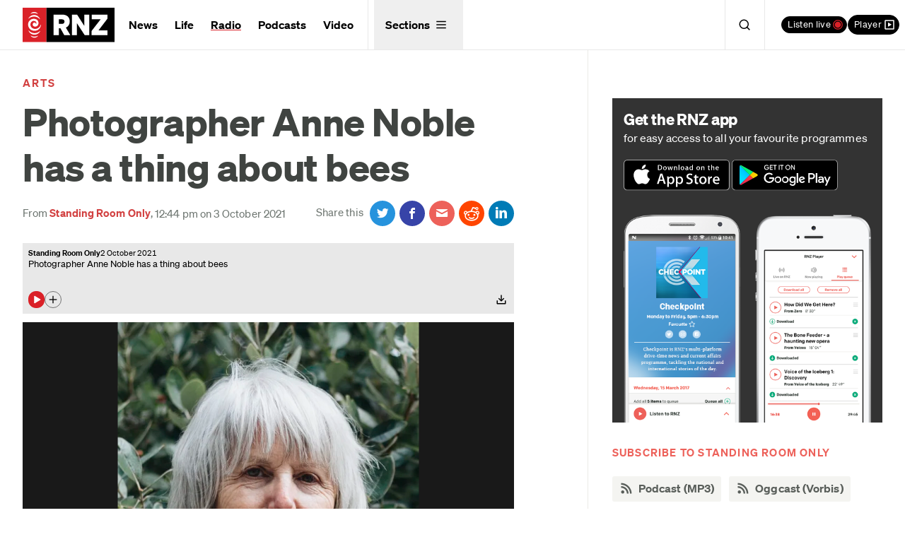

--- FILE ---
content_type: application/javascript
request_url: https://www.rnz.co.nz/x/gallery-45e32885551931ecb8cb2e3cc7ffb4c3066ce1ef2e4eb92d3c093f143437eddd.js
body_size: 23189
content:
function $JssorObject$(){function e(e,t){$JssorDebug$.$Execute((function(){if(null==e||null==e)throw new Error("param 'eventName' is null or empty.");if("function"!=typeof t)throw"param 'handler' must be a function.";$Jssor$.$Each(o,(function($){if($.$EventName==e&&$.$Handler===t)throw new Error("The handler listened to the event already, cannot listen to the same event of the same object with the same handler twice.")}))})),o.push({$EventName:e,$Handler:t})}function t(e,t){$JssorDebug$.$Execute((function(){if(null==e||null==e)throw new Error("param 'eventName' is null or empty.");if("function"!=typeof t)throw"param 'handler' must be a function."})),$Jssor$.$Each(o,(function($,n){$.$EventName==e&&$.$Handler===t&&o.splice(n,1)}))}function $(){o=[]}function n(){$Jssor$.$Each(r,(function(e){$Jssor$.$RemoveEvent(e.$Obj,e.$EventName,e.$Handler)})),r=[]}var s=this,o=[],r=[];s.$Listen=function(e,t,$,n){$JssorDebug$.$Execute((function(){if(!e)throw new Error("param 'obj' is null or empty.");if(null==t||null==t)throw new Error("param 'eventName' is null or empty.");if("function"!=typeof $)throw"param 'handler' must be a function.";$Jssor$.$Each(r,(function(n){if(n.$Obj===e&&n.$EventName==t&&n.$Handler===$)throw new Error("The handler listened to the event already, cannot listen to the same event of the same object with the same handler twice.")}))})),$Jssor$.$AddEvent(e,t,$,n),r.push({$Obj:e,$EventName:t,$Handler:$})},s.$Unlisten=function(e,t,$){$JssorDebug$.$Execute((function(){if(!e)throw new Error("param 'obj' is null or empty.");if(null==t||null==t)throw new Error("param 'eventName' is null or empty.");if("function"!=typeof $)throw"param 'handler' must be a function."})),$Jssor$.$Each(r,(function(n,s){n.$Obj===e&&n.$EventName==t&&n.$Handler===$&&($Jssor$.$RemoveEvent(e,t,$),r.splice(s,1))}))},s.$UnlistenAll=n,s.$On=s.addEventListener=e,s.$Off=s.removeEventListener=t,s.$TriggerEvent=function(e){var t=[].slice.call(arguments,1);$Jssor$.$Each(o,(function($){$.$EventName==e&&$.$Handler.apply(window,t)}))},s.$Destroy=function(){for(var e in n(),$(),s)delete s[e]},$JssorDebug$.$C_AbstractClass(s)}function $JssorAnimator$(e,t,$,n,s,o){function r(e){S+=e,w+=e,P+=e,M+=e,D+=e,A+=e,x=e}function i(t,$){return r(t-S+e*$),w}function a(e,r){var i=e;if(y&&(i>=w||i<=S)&&(i=((i-S)%y+y)%y+S),!b||p||r||D!=i){var a=Math.min(i,w);if(a=Math.max(a,S),!b||p||r||a!=A){if(o){var u=(a-P)/(t||1);$.$Reverse&&(u=1-u);var l=$Jssor$.$Cast(s,o,u,J,m,v,$);$Jssor$.$Each(l,(function(e,t){O[t]&&O[t](n,e)}))}T.$OnInnerOffsetChange(A-P,a-P),A=a,$Jssor$.$Each(N,(function(t,$){(e<D?N[N.length-$-1]:t).$GoToPosition(A-x,r)}));var c=D,d=A;D=i,b=!0,T.$OnPositionChange(c,d)}}}function u(e,t,$){$JssorDebug$.$Execute((function(){0!==t&&1!==t&&$JssorDebug$.$Fail("Argument out of range, the value of 'combineMode' should be either 0 or 1.")})),t&&e.$Locate(w,1),$||(S=Math.min(S,e.$GetPosition_OuterBegin()+x),w=Math.max(w,e.$GetPosition_OuterEnd()+x)),N.push(e)}function l(){if(f){var e=$Jssor$.$GetNow(),t=Math.min(e-I,$.$IntervalMax),n=D+t*g;I=e,n*g>=E*g&&(n=E),a(n),!p&&n*g>=E*g?d(C):R(l)}}function c(e,t,$){f||(f=!0,p=$,C=t,e=Math.max(e,S),e=Math.min(e,w),g=(E=e)<D?-1:1,T.$OnStart(),I=$Jssor$.$GetNow(),R(l))}function d(e){f&&(p=f=C=!1,T.$OnStop(),e&&e())}var f,h,E,g,p,J,v,m,C,b,S,w,y,O,T=this,I=0,x=0,D=0,A=0,P=e=e||0,M=e+t,N=[],R=window.requestAnimationFrame||window.webkitRequestAnimationFrame||window.mozRequestAnimationFrame||window.msRequestAnimationFrame;$Jssor$.$IsBrowserSafari()&&$Jssor$.$BrowserVersion()<7&&(R=null),R=R||function(e){$Jssor$.$Delay(e,$.$Interval)},T.$Play=function(e,t,$){c(e?D+e:w,t,$)},T.$PlayToPosition=c,T.$PlayToBegin=function(e,t){c(S,e,t)},T.$PlayToEnd=function(e,t){c(w,e,t)},T.$Stop=d,T.$Continue=function(e){c(e)},T.$GetPosition=function(){return D},T.$GetPlayToPosition=function(){return E},T.$GetPosition_Display=function(){return A},T.$GoToPosition=a,T.$GoToBegin=function(){a(S,!0)},T.$GoToEnd=function(){a(w,!0)},T.$Move=function(e){a(D+e)},T.$CombineMode=function(){return h},T.$GetDuration=function(){return t},T.$IsPlaying=function(){return f},T.$IsOnTheWay=function(){return D>P&&D<=M},T.$SetLoopLength=function(e){y=e},T.$Locate=i,T.$Shift=r,T.$Join=u,T.$Combine=function(e){u(e,0)},T.$Chain=function(e){u(e,1)},T.$GetPosition_InnerBegin=function(){return P},T.$GetPosition_InnerEnd=function(){return M},T.$GetPosition_OuterBegin=function(){return S},T.$GetPosition_OuterEnd=function(){return w},T.$OnPositionChange=T.$OnStart=T.$OnStop=T.$OnInnerOffsetChange=$Jssor$.$EmptyFunction,T.$Version=$Jssor$.$GetNow(),$=$Jssor$.$Extend({$Interval:16,$IntervalMax:50},$),$JssorDebug$.$Execute((function(){$=$Jssor$.$Extend({$LoopLength:void 0,$Setter:void 0,$Easing:void 0},$)})),y=$.$LoopLength,O=$Jssor$.$Extend({},$Jssor$.$StyleSetter(),$.$Setter),S=P=e,w=M=e+t,v=$.$Round||{},m=$.$During||{},J=$Jssor$.$Extend({$Default:$Jssor$.$IsFunction($.$Easing)&&$.$Easing||$JssorEasing$.$EaseSwing},$.$Easing)}function $JssorPlayerClass$(){function e(e){function t($){var o=$Jssor$.$EvtSrc($);n=o.pInstance,$Jssor$.$RemoveEvent(o,"dataavailable",t),$Jssor$.$Each(s,(function(e){e!=n&&e.$Remove()})),e.pTagName=n.tagName,s=null}function $($){var n;if(!$.pInstance){var o=$Jssor$.$AttributeEx($,"pHandler");$JssorPlayer$[o]&&($Jssor$.$AddEvent($,"dataavailable",t),n=new $JssorPlayer$[o](e,$),s.push(n),$JssorDebug$.$Execute((function(){"function"!=$Jssor$.$Type(n.$Remove)&&$JssorDebug$.$Fail("'pRemove' interface not implemented for player handler '"+o+"'.")})))}return n}var n,s=[];this.$InitPlayerController=function(){if(!e.pInstance&&!$(e)){var t=$Jssor$.$Children(e);$Jssor$.$Each(t,(function(e){$(e)}))}}}var t=this,$=[];t.$EVT_SWITCH=21,t.$FetchPlayers=function(t){t=t||document.body;var n=$Jssor$.$FindChildren(t,"player");$Jssor$.$Each(n,(function(t){$[t.pId]||(t.pId=$.length,$.push(new e(t))),$[t.pId].$InitPlayerController()}))}}function $JssorCaptionSliderBase$(){$JssorAnimator$.call(this,0,0),this.$Revert=$Jssor$.$EmptyFunction}function ScaleSlider(e){var t=e.$Elmt.parentNode.clientWidth;t?e.$ScaleWidth(Math.max(Math.min(t,800),300)):window.setTimeout(ScaleSlider,30)}var $JssorDebug$=new function(){function e(t){if(t.constructor===e.caller)throw new Error("Cannot create instance of an abstract class.")}this.$DebugMode=!0,this.$Log=function(e,t){var $=window.console||{},n=this.$DebugMode;n&&$.log?$.log(e):n&&t&&alert(e)},this.$Error=function(e,t){var $=window.console||{},n=this.$DebugMode;if(n&&$.error?$.error(e):n&&alert(e),n)throw t||new Error(e)},this.$Fail=function(e){throw new Error(e)},this.$Assert=function(e,t){if(this.$DebugMode&&!e)throw new Error("Assert failed "+t||"")},this.$Trace=function(e){var t=window.console||{};this.$DebugMode&&t.log&&t.log(e)},this.$Execute=function(e){this.$DebugMode&&e()},this.$LiveStamp=function(e,t){if(this.$DebugMode){var $=document.createElement("DIV");$.setAttribute("id",t),e.$Live=$}},this.$C_AbstractProperty=function(){throw new Error("The property is abstract, it should be implemented by subclass.")},this.$C_AbstractMethod=function(){throw new Error("The method is abstract, it should be implemented by subclass.")},this.$C_AbstractClass=e},$JssorEasing$=window.$JssorEasing$={$EaseSwing:function(e){return-Math.cos(e*Math.PI)/2+.5},$EaseLinear:function(e){return e},$EaseInQuad:function(e){return e*e},$EaseOutQuad:function(e){return-e*(e-2)},$EaseInOutQuad:function(e){return(e*=2)<1?.5*e*e:-.5*(--e*(e-2)-1)},$EaseInCubic:function(e){return e*e*e},$EaseOutCubic:function(e){return(e-=1)*e*e+1},$EaseInOutCubic:function(e){return(e*=2)<1?.5*e*e*e:.5*((e-=2)*e*e+2)},$EaseInQuart:function(e){return e*e*e*e},$EaseOutQuart:function(e){return-((e-=1)*e*e*e-1)},$EaseInOutQuart:function(e){return(e*=2)<1?.5*e*e*e*e:-.5*((e-=2)*e*e*e-2)},$EaseInQuint:function(e){return e*e*e*e*e},$EaseOutQuint:function(e){return(e-=1)*e*e*e*e+1},$EaseInOutQuint:function(e){return(e*=2)<1?.5*e*e*e*e*e:.5*((e-=2)*e*e*e*e+2)},$EaseInSine:function(e){return 1-Math.cos(e*Math.PI/2)},$EaseOutSine:function(e){return Math.sin(e*Math.PI/2)},$EaseInOutSine:function(e){return-.5*(Math.cos(Math.PI*e)-1)},$EaseInExpo:function(e){return 0==e?0:Math.pow(2,10*(e-1))},$EaseOutExpo:function(e){return 1==e?1:1-Math.pow(2,-10*e)},$EaseInOutExpo:function(e){return 0==e||1==e?e:(e*=2)<1?.5*Math.pow(2,10*(e-1)):.5*(2-Math.pow(2,-10*--e))},$EaseInCirc:function(e){return-(Math.sqrt(1-e*e)-1)},$EaseOutCirc:function(e){return Math.sqrt(1-(e-=1)*e)},$EaseInOutCirc:function(e){return(e*=2)<1?-.5*(Math.sqrt(1-e*e)-1):.5*(Math.sqrt(1-(e-=2)*e)+1)},$EaseInElastic:function(e){if(!e||1==e)return e;var t=.3,$=.075;return-Math.pow(2,10*(e-=1))*Math.sin(2*(e-$)*Math.PI/t)},$EaseOutElastic:function(e){if(!e||1==e)return e;var t=.3,$=.075;return Math.pow(2,-10*e)*Math.sin(2*(e-$)*Math.PI/t)+1},$EaseInOutElastic:function(e){if(!e||1==e)return e;var t=.45,$=.1125;return(e*=2)<1?-.5*Math.pow(2,10*(e-=1))*Math.sin(2*(e-$)*Math.PI/t):Math.pow(2,-10*(e-=1))*Math.sin(2*(e-$)*Math.PI/t)*.5+1},$EaseInBack:function(e){var t=1.70158;return e*e*((t+1)*e-t)},$EaseOutBack:function(e){var t=1.70158;return(e-=1)*e*((t+1)*e+t)+1},$EaseInOutBack:function(e){var t=1.70158;return(e*=2)<1?.5*e*e*((1+(t*=1.525))*e-t):.5*((e-=2)*e*((1+(t*=1.525))*e+t)+2)},$EaseInBounce:function(e){return 1-$JssorEasing$.$EaseOutBounce(1-e)},$EaseOutBounce:function(e){return e<1/2.75?7.5625*e*e:e<2/2.75?7.5625*(e-=1.5/2.75)*e+.75:e<2.5/2.75?7.5625*(e-=2.25/2.75)*e+.9375:7.5625*(e-=2.625/2.75)*e+.984375},$EaseInOutBounce:function(e){return e<.5?.5*$JssorEasing$.$EaseInBounce(2*e):.5*$JssorEasing$.$EaseOutBounce(2*e-1)+.5},$EaseGoBack:function(e){return 1-Math.abs((e*=2)-1)},$EaseInWave:function(e){return 1-Math.cos(e*Math.PI*2)},$EaseOutWave:function(e){return Math.sin(e*Math.PI*2)},$EaseOutJump:function(e){return 1-((e*=2)<1?(e=1-e)*e*e:(e-=1)*e*e)},$EaseInJump:function(e){return(e*=2)<1?e*e*e:(e=2-e)*e*e}},$JssorDirection$=window.$JssorDirection$={$TO_LEFT:1,$TO_RIGHT:2,$TO_TOP:4,$TO_BOTTOM:8,$HORIZONTAL:3,$VERTICAL:12,$GetDirectionHorizontal:function(e){return 3&e},$GetDirectionVertical:function(e){return 12&e},$IsHorizontal:function(e){return 3&e},$IsVertical:function(e){return 12&e}},$JssorKeyCode$={$BACKSPACE:8,$COMMA:188,$DELETE:46,$DOWN:40,$END:35,$ENTER:13,$ESCAPE:27,$HOME:36,$LEFT:37,$NUMPAD_ADD:107,$NUMPAD_DECIMAL:110,$NUMPAD_DIVIDE:111,$NUMPAD_ENTER:108,$NUMPAD_MULTIPLY:106,$NUMPAD_SUBTRACT:109,$PAGE_DOWN:34,$PAGE_UP:33,$PERIOD:190,$RIGHT:39,$SPACE:32,$TAB:9,$UP:38},$Jssor$=window.$Jssor$=new function(){function e(){var e;X||(X={$Touchable:"ontouchstart"in window||"createTouch"in document},(ce.pointerEnabled||(e=ce.msPointerEnabled))&&(X.$TouchActionAttr=e?"msTouchAction":"touchAction"));return X}function t(e){if(!re)if(re=-1,"Microsoft Internet Explorer"==de&&window.attachEvent&&window.ActiveXObject){var t=fe.indexOf("MSIE");re=te,ae=pe(fe.substring(t+5,fe.indexOf(";",t))),ie=document.documentMode||ae}else if("Netscape"==de&&window.addEventListener){var $=fe.indexOf("Firefox"),n=fe.indexOf("Safari"),s=fe.indexOf("Chrome"),o=fe.indexOf("AppleWebKit");if($>=0)re=$e,ie=pe(fe.substring($+8));else if(n>=0){var r=fe.substring(0,n).lastIndexOf("/");re=s>=0?se:ne,ie=pe(fe.substring(r+1,n))}else{(i=/Trident\/.*rv:([0-9]{1,}[\.0-9]{0,})/i.exec(fe))&&(re=te,ie=ae=pe(i[1]))}o>=0&&(le=pe(fe.substring(o+12)))}else{var i;(i=/(opera)(?:.*version|)[ \/]([\w.]+)/i.exec(fe))&&(re=oe,ie=pe(i[2]))}return e==re}function $(){return t(te)}function n(){return $()&&(ie<6||"BackCompat"==document.compatMode)}function s(){return t($e)}function o(){return t(ne)}function r(){return t(se)}function i(){return t(oe)}function a(){return o()&&le>534&&le<535}function u(){return $()&&ie<9}function l(e){return q||(f(["transform","WebkitTransform","msTransform","MozTransform","OTransform"],(function(t){if(null!=e.style[t])return q=t,!0})),q=q||"transform"),q}function c(e){return{}.toString.call(e)}function d(){return K||(K={},f(["Boolean","Number","String","Function","Array","Date","RegExp","Object"],(function(e){K["[object "+e+"]"]=e.toLowerCase()}))),K}function f(e,t){if("[object Array]"==c(e)){for(var $=0;$<e.length;$++)if(t(e[$],$,e))return!0}else for(var n in e)if(t(e[n],n,e))return!0}function h(e){return null==e?String(e):d()[c(e)]||"object"}function E(e){for(var t in e)return!0}function g(e){try{return"object"==h(e)&&!e.nodeType&&e!=e.window&&(!e.constructor||{}.hasOwnProperty.call(e.constructor.prototype,"isPrototypeOf"))}catch(e){}}function p(e,t){return{x:e,y:t}}function J(e,t){setTimeout(e,t||0)}function v(e,t,$){var n=e&&"inherit"!=e?e:"";return f(t,(function(e){var t=e.exec(n);if(t){var $=n.substr(0,t.index),s=n.substr(t.lastIndex+1,n.length-(t.lastIndex+1));n=$+s}})),n=$+(0!=n.indexOf(" ")?" ":"")+n}function m(e,t){ie<9&&(e.style.filter=t)}function C(e,t,$){ue<9&&(m(e,v(e.style.filter,[new RegExp(/[\s]*progid:DXImageTransform\.Microsoft\.Matrix\([^\)]*\)/g)],t?"progid:DXImageTransform.Microsoft.Matrix(M11="+t[0][0]+", M12="+t[0][1]+", M21="+t[1][0]+", M22="+t[1][1]+", SizingMethod='auto expand')":"")),Y.$CssMarginTop(e,$.y),Y.$CssMarginLeft(e,$.x))}function b(e){e.constructor===b.caller&&e.$Construct&&e.$Construct.apply(e,b.caller.arguments)}function S(e){return e||window.event}function w(e,t,$){if(null==$){var n=e.currentStyle||e.style;return""==($=n[t])&&window.getComputedStyle&&(n=e.ownerDocument.defaultView.getComputedStyle(e,null))&&($=n.getPropertyValue(t)||n[t]),$}e.style[t]=$}function y(e,t,$,n){if(null==$)return pe(w(e,t));n&&($+="px"),w(e,t,$)}function O(e,t,$){return y(e,t,$,!0)}function T(e,t){var $=2&t,n=t?y:w;return function(t,s){return n(t,e,s,$)}}function I(e){if($()&&ae<9){var t=/opacity=([^)]*)/.exec(e.style.filter||"");return t?pe(t[1])/100:1}return pe(e.style.opacity||"1")}function x(e,t,n){if($()&&ae<9){var s=e.style.filter||"",o=new RegExp(/[\s]*alpha\([^\)]*\)/g),r=Math.round(100*t),i="";(r<100||n)&&(i="alpha(opacity="+r+") "),m(e,v(s,[o],i))}else e.style.opacity=1==t?"":Math.round(100*t)/100}function D(e,t){var $=t.$Rotate||0,n=null==t.$Scale?1:t.$Scale;if(u()){var s=Y.$CreateMatrix($/180*Math.PI,n,n);C(e,$||1!=n?s:null,Y.$GetMatrixOffset(s,t.$OriginalWidth,t.$OriginalHeight))}else{var o=l(e);if(o){var i="rotate("+$%360+"deg) scale("+n+")";r()&&le>535&&"ontouchstart"in window&&(i+=" perspective(2000px)"),e.style[o]=i}}}function A(e,t,$,n){for(n=n||"u",e=e?e.firstChild:null;e;e=e.nextSibling)if(1==e.nodeType){if(G(e,n)==t)return e;if(!$){var s=A(e,t,$,n);if(s)return s}}}function P(e,t,$,n){n=n||"u";var s=[];for(e=e?e.firstChild:null;e;e=e.nextSibling)if(1==e.nodeType&&(G(e,n)==t&&s.push(e),!$)){var o=P(e,t,$,n);o.length&&(s=s.concat(o))}return s}function M(e,t,$){for(e=e?e.firstChild:null;e;e=e.nextSibling)if(1==e.nodeType){if(e.tagName==t)return e;if(!$){var n=M(e,t,$);if(n)return n}}}function N(e,t,$){var n=[];for(e=e?e.firstChild:null;e;e=e.nextSibling)if(1==e.nodeType&&(t&&e.tagName!=t||n.push(e),!$)){var s=N(e,t,$);s.length&&(n=n.concat(s))}return n}function R(){var e,t,$,n,s=arguments,o=1&s[0],r=1+o;for(e=s[r-1]||{};r<s.length;r++)if(t=s[r])for($ in t)void 0!==(n=t[$])&&(n=t[$],e[$]=o&&g(e[$])?R(o,{},n):n);return e}function L(e,t){$JssorDebug$.$Assert(t);var $,n,s,o={};for($ in e){var r;if((n=e[$])!==(s=t[$]))g(n)&&g(s)&&(r=!E(n=L(s))),!r&&(o[$]=n)}return o}function F(e){return document.createElement(e)}function B(e,t,$){if(null==$)return e.getAttribute(t);e.setAttribute(t,$)}function G(e,t){return B(e,t)||B(e,"data-"+t)}function H(e,t){if(null==t)return e.className;e.className=t}function _(e){var t={};return f(e,(function(e){t[e]=e})),t}function k(e,t){return e.match(t||ee)}function W(e,t){return _(k(e||"",t))}function V(e,t){var $="";return f(t,(function(t){$&&($+=e),$+=t})),$}function Z(e,t,$){H(e,V(" ",R(L(W(H(e)),W(t)),W($))))}function j(e,t,$){var n=e.cloneNode(!t);return $||Y.$RemoveAttribute(n,"id"),n}function Q(e){function t(){Z(e,s,a[c||u||2&l||l])}function $(){u=0,t(),Y.$RemoveEvent(document,"mouseup",$),Y.$RemoveEvent(document,"touchend",$),Y.$RemoveEvent(document,"touchcancel",$)}function n(e){c?Y.$CancelEvent(e):(u=4,t(),Y.$AddEvent(document,"mouseup",$),Y.$AddEvent(document,"touchend",$),Y.$AddEvent(document,"touchcancel",$))}var s,o=this,r="",i=["av","pv","ds","dn"],a=[],u=0,l=0,c=0;o.$Selected=function(e){if(null==e)return l;l=2&e||1&e,t()},o.$Enable=function(e){if(null==e)return!c;c=e?0:3,t()},e=Y.$GetElement(e);var d=$Jssor$.$Split(H(e));d&&(r=d.shift()),f(i,(function(e){a.push(r+e)})),s=V(" ",a),a.unshift(""),Y.$AddEvent(e,"mousedown",n),Y.$AddEvent(e,"touchstart",n)}function U(){return Je||(Je=R({$MarginTop:Y.$CssMarginTop,$MarginLeft:Y.$CssMarginLeft,$Clip:Y.$SetStyleClip,$Transform:Y.$SetStyleTransform},ve)),Je}function z(){return U(),Je.$Transform=Je.$Transform,Je}var X,q,K,Y=this,ee=/\S+/g,te=1,$e=2,ne=3,se=4,oe=5,re=0,ie=0,ae=0,ue=0,le=0,ce=navigator,de=ce.appName,fe=(ce.appVersion,ce.userAgent),he=document.documentElement;Y.$Device=e,Y.$IsBrowserIE=$,Y.$IsBrowserIeQuirks=n,Y.$IsBrowserFireFox=s,Y.$IsBrowserSafari=o,Y.$IsBrowserChrome=r,Y.$IsBrowserOpera=i,Y.$IsBrowserBadTransform=a,Y.$IsBrowserIe9Earlier=u,Y.$BrowserVersion=function(){return ie},Y.$BrowserEngineVersion=function(){return ae||ie},Y.$WebKitVersion=function(){return t(),le},Y.$Delay=J,Y.$Inherit=function(e,t){return t.call(e),R({},e)},Y.$Construct=b,Y.$GetElement=function(e){return Y.$IsString(e)&&(e=document.getElementById(e)),e},Y.$GetEvent=S,Y.$EvtSrc=function(e){return(e=S(e)).target||e.srcElement||document},Y.$EvtTarget=function(e){return(e=S(e)).relatedTarget||e.toElement},Y.$EvtWhich=function(e){return(e=S(e)).which||[0,1,3,0,2][e.button]||e.charCode||e.keyCode},Y.$MousePosition=function(e){return{x:(e=S(e)).pageX||e.clientX||0,y:e.pageY||e.clientY||0}},Y.$PageScroll=function(){var e=document.body;return{x:(window.pageXOffset||he.scrollLeft||e.scrollLeft||0)-(he.clientLeft||e.clientLeft||0),y:(window.pageYOffset||he.scrollTop||e.scrollTop||0)-(he.clientTop||e.clientTop||0)}},Y.$WindowSize=function(){var e=document.body;return{x:e.clientWidth||he.clientWidth,y:e.clientHeight||he.clientHeight}},Y.$SetStyleTransform=function(e,t){a()?J(Y.$CreateCallback(null,D,e,t)):D(e,t)},Y.$SetStyleTransformOrigin=function(e,t){var $=l(e);$&&(e.style[$+"Origin"]=t)},Y.$CssScale=function(e,t){if($()&&ae<9||ae<10&&n())e.style.zoom=1==t?"":t;else{var s=l(e);if(s){var o="scale("+t+")",r=v(e.style[s],[new RegExp(/[\s]*scale\(.*?\)/g)],o);e.style[s]=r}}},Y.$EnableHWA=function(e){e.style[l(e)]&&"none"!=e.style[l(e)]||(e.style[l(e)]="perspective(2000px)")},Y.$DisableHWA=function(e){e.style[l(e)]="none"};var Ee=0,ge=0;Y.$WindowResizeFilter=function(e,t){return u()?function(){var $=!0,s=n()?e.document.body:e.document.documentElement;if(s){var o=s.offsetWidth-Ee,r=s.offsetHeight-ge;o||r?(Ee+=o,ge+=r):$=!1}$&&t()}:t},Y.$MouseOverOutFilter=function(e,t){return $JssorDebug$.$Execute((function(){if(!t)throw new Error('Null reference, parameter "target".')})),function($){var n=($=S($)).type,s=$.relatedTarget||("mouseout"==n?$.toElement:$.fromElement);s&&(s===t||Y.$IsChild(t,s))||e($)}},Y.$AddEvent=function(e,t,$,n){e=Y.$GetElement(e),$JssorDebug$.$Execute((function(){e||$JssorDebug$.$Fail("Parameter 'elmt' not specified."),$||$JssorDebug$.$Fail("Parameter 'handler' not specified."),e.addEventListener||e.attachEvent||$JssorDebug$.$Fail("Unable to attach event handler, no known technique.")})),e.addEventListener?("mousewheel"==t&&e.addEventListener("DOMMouseScroll",$,n),e.addEventListener(t,$,n)):e.attachEvent&&(e.attachEvent("on"+t,$),n&&e.setCapture&&e.setCapture())},Y.$RemoveEvent=function(e,t,$,n){(e=Y.$GetElement(e)).removeEventListener?("mousewheel"==t&&e.removeEventListener("DOMMouseScroll",$,n),e.removeEventListener(t,$,n)):e.detachEvent&&(e.detachEvent("on"+t,$),n&&e.releaseCapture&&e.releaseCapture())},Y.$FireEvent=function(e,t){var $;if($JssorDebug$.$Execute((function(){document.createEvent||document.createEventObject||$JssorDebug$.$Fail("Unable to fire event, no known technique."),e.dispatchEvent||e.fireEvent||$JssorDebug$.$Fail("Unable to fire event, no known technique.")})),document.createEvent)($=document.createEvent("HTMLEvents")).initEvent(t,!1,!1),e.dispatchEvent($);else{var n="on"+t;$=document.createEventObject(),e.fireEvent(n,$)}},Y.$CancelEvent=function(e){(e=S(e)).preventDefault&&e.preventDefault(),e.cancel=!0,e.returnValue=!1},Y.$StopEvent=function(e){(e=S(e)).stopPropagation&&e.stopPropagation(),e.cancelBubble=!0},Y.$CreateCallback=function(e,t){var $=[].slice.call(arguments,2),n=function(){var n=$.concat([].slice.call(arguments,0));return t.apply(e,n)};return n},Y.$InnerText=function(e,t){if(null==t)return e.textContent||e.innerText;var $=document.createTextNode(t);Y.$Empty(e),e.appendChild($)},Y.$InnerHtml=function(e,t){if(null==t)return e.innerHTML;e.innerHTML=t},Y.$GetClientRect=function(e){var t=e.getBoundingClientRect();return{x:t.left,y:t.top,w:t.right-t.left,h:t.bottom-t.top}},Y.$ClearInnerHtml=function(e){e.innerHTML=""},Y.$EncodeHtml=function(e){var t=Y.$CreateDiv();return Y.$InnerText(t,e),Y.$InnerHtml(t)},Y.$DecodeHtml=function(e){var t=Y.$CreateDiv();return Y.$InnerHtml(t,e),Y.$InnerText(t)},Y.$SelectElement=function(e){var t;window.getSelection&&(t=window.getSelection());var $=null;document.createRange?($=document.createRange()).selectNode(e):(($=document.body.createTextRange()).moveToElementText(e),$.select()),t&&t.addRange($)},Y.$DeselectElements=function(){document.selection?document.selection.empty():window.getSelection&&window.getSelection().removeAllRanges()},Y.$Children=function(e,t){for(var $=[],n=e.firstChild;n;n=n.nextSibling)(t||1==n.nodeType)&&$.push(n);return $},Y.$FindChild=A,Y.$FindChildren=P,Y.$FindChildByTag=M,Y.$FindChildrenByTag=N,Y.$GetElementsByTag=function(e,t){return e.getElementsByTagName(t)},Y.$Extend=R,Y.$Unextend=L,Y.$IsFunction=function(e){return"function"==h(e)},Y.$IsArray=function(e){return"array"==h(e)},Y.$IsString=function(e){return"string"==h(e)},Y.$IsNumeric=function(e){return!isNaN(pe(e))&&isFinite(e)},Y.$Type=h,Y.$Each=f,Y.$IsNotEmpty=E,Y.$IsPlainObject=g,Y.$CreateElement=F,Y.$CreateDiv=function(){return F("DIV")},Y.$CreateSpan=function(){return F("SPAN")},Y.$EmptyFunction=function(){},Y.$Attribute=B,Y.$AttributeEx=G,Y.$ClassName=H,Y.$ToHash=_,Y.$Split=k,Y.$Join=V,Y.$AddClass=function(e,t){Z(e,null,t)},Y.$RemoveClass=Z,Y.$ReplaceClass=Z,Y.$ParentNode=function(e){return e.parentNode},Y.$HideElement=function(e){Y.$CssDisplay(e,"none")},Y.$EnableElement=function(e,t){t?Y.$Attribute(e,"disabled",!0):Y.$RemoveAttribute(e,"disabled")},Y.$HideElements=function(e){for(var t=0;t<e.length;t++)Y.$HideElement(e[t])},Y.$ShowElement=function(e,t){Y.$CssDisplay(e,t?"none":"")},Y.$ShowElements=function(e,t){for(var $=0;$<e.length;$++)Y.$ShowElement(e[$],t)},Y.$RemoveAttribute=function(e,t){e.removeAttribute(t)},Y.$CanClearClip=function(){return $()&&ie<10},Y.$SetStyleClip=function(e,t){if(t)e.style.clip="rect("+Math.round(t.$Top)+"px "+Math.round(t.$Right)+"px "+Math.round(t.$Bottom)+"px "+Math.round(t.$Left)+"px)";else{var $=v(e.style.cssText,[new RegExp(/[\s]*clip: rect\(.*?\)[;]?/i),new RegExp(/[\s]*cliptop: .*?[;]?/i),new RegExp(/[\s]*clipright: .*?[;]?/i),new RegExp(/[\s]*clipbottom: .*?[;]?/i),new RegExp(/[\s]*clipleft: .*?[;]?/i)],"");$Jssor$.$CssCssText(e,$)}},Y.$GetNow=function(){return(new Date).getTime()},Y.$AppendChild=function(e,t){e.appendChild(t)},Y.$AppendChildren=function(e,t){f(t,(function(t){Y.$AppendChild(e,t)}))},Y.$InsertBefore=function(e,t,$){($||t.parentNode).insertBefore(e,t)},Y.$InsertAfter=function(e,t,$){Y.$InsertBefore(e,t.nextSibling,$||t.parentNode)},Y.$InsertAdjacentHtml=function(e,t,$){e.insertAdjacentHTML(t,$)},Y.$RemoveElement=function(e,t){(t||e.parentNode).removeChild(e)},Y.$RemoveElements=function(e,t){f(e,(function(e){Y.$RemoveElement(e,t)}))},Y.$Empty=function(e){Y.$RemoveElements(Y.$Children(e,!0),e)},Y.$ParseInt=function(e,t){return parseInt(e,t||10)};var pe=parseFloat;Y.$ParseFloat=pe,Y.$IsChild=function(e,t){for(var $=document.body;t&&e!==t&&$!==t;)try{t=t.parentNode}catch(e){return!1}return e===t},Y.$CloneNode=j,Y.$LoadImage=function(e,t){function $(e,o){Y.$RemoveEvent(s,"load",$),Y.$RemoveEvent(s,"abort",n),Y.$RemoveEvent(s,"error",n),t&&t(s,o)}function n(e){$(e,!0)}var s=new Image;i()&&ie<11.6||!e?$(!e):(Y.$AddEvent(s,"load",$),Y.$AddEvent(s,"abort",n),Y.$AddEvent(s,"error",n),s.src=e)},Y.$LoadImages=function(e,t,$){function n(e){s--,t&&e&&e.src==t.src&&(t=e),!s&&$&&$(t)}var s=e.length+1;f(e,(function(e){Y.$LoadImage(e.src,n)})),n()},Y.$BuildElement=function(e,t,$,n){n&&(e=j(e));var s=P(e,t);s.length||(s=$Jssor$.$GetElementsByTag(e,t));for(var o=s.length-1;o>-1;o--){var r=s[o],i=j($);H(i,H(r)),$Jssor$.$CssCssText(i,r.style.cssText),$Jssor$.$InsertBefore(i,r),$Jssor$.$RemoveElement(r)}return e},Y.$Buttonize=function(e){return new Q(e)},Y.$Css=w,Y.$CssN=y,Y.$CssP=O,Y.$CssOverflow=T("overflow"),Y.$CssTop=T("top",2),Y.$CssLeft=T("left",2),Y.$CssWidth=T("width",2),Y.$CssHeight=T("height",2),Y.$CssMarginLeft=T("marginLeft",2),Y.$CssMarginTop=T("marginTop",2),Y.$CssPosition=T("position"),Y.$CssDisplay=T("display"),Y.$CssZIndex=T("zIndex",1),Y.$CssFloat=function(e,t){return w(e,$()?"styleFloat":"cssFloat",t)},Y.$CssOpacity=function(e,t,$){if(null==t)return I(e);x(e,t,$)},Y.$CssCssText=function(e,t){if(null==t)return e.style.cssText;e.style.cssText=t};var Je,ve={$Opacity:Y.$CssOpacity,$Top:Y.$CssTop,$Left:Y.$CssLeft,$Width:Y.$CssWidth,$Height:Y.$CssHeight,$Position:Y.$CssPosition,$Display:Y.$CssDisplay,$ZIndex:Y.$CssZIndex};Y.$StyleSetter=U,Y.$StyleSetterEx=z,Y.$GetStyles=function(e,t){U();var $={};return f(t,(function(t,n){ve[n]&&($[n]=ve[n](e))})),$},Y.$SetStyles=function(e,t){var $=U();f(t,(function(t,n){$[n]&&$[n](e,t)}))},Y.$SetStylesEx=function(e,t){z(),Y.$SetStyles(e,t)};var me=new function(){function e(e,t){for(var $=e[0].length,n=e.length,s=t[0].length,o=[],r=0;r<n;r++)for(var i=o[r]=[],a=0;a<s;a++){for(var u=0,l=0;l<$;l++)u+=e[r][l]*t[l][a];i[a]=u}return o}var t=this;t.$ScaleX=function(e,$){return t.$ScaleXY(e,$,0)},t.$ScaleY=function(e,$){return t.$ScaleXY(e,0,$)},t.$ScaleXY=function(t,$,n){return e(t,[[$,0],[0,n]])},t.$TransformPoint=function(t,$){var n=e(t,[[$.x],[$.y]]);return p(n[0][0],n[1][0])}};Y.$CreateMatrix=function(e,t,$){var n=Math.cos(e),s=Math.sin(e);return[[n*t,-s*$],[s*t,n*$]]},Y.$GetMatrixOffset=function(e,t,$){var n=me.$TransformPoint(e,p(-t/2,-$/2)),s=me.$TransformPoint(e,p(t/2,-$/2)),o=me.$TransformPoint(e,p(t/2,$/2)),r=me.$TransformPoint(e,p(-t/2,$/2));return p(Math.min(n.x,s.x,o.x,r.x)+t/2,Math.min(n.y,s.y,o.y,r.y)+$/2)},Y.$Cast=function(e,t,$,n,s,o,r){var i=t;if(e){for(var a in i={},t){var u=o[a]||1,l=s[a]||[0,1],c=($-l[0])/l[1];c=Math.min(Math.max(c,0),1),c*=u;var d=Math.floor(c);c!=d&&(c-=d);var f,h=(n[a]||n.$Default||$JssorEasing$.$EaseSwing)(c),E=e[a],g=(t[a],t[a]);$Jssor$.$IsNumeric(g)?f=E+g*h:(f=$Jssor$.$Extend({$Offset:{}},e[a]),$Jssor$.$Each(g.$Offset,(function(e,t){var $=e*h;f.$Offset[t]=$,f[t]+=$}))),i[a]=f}(t.$Zoom||t.$Rotate)&&(i.$Transform={$Rotate:i.$Rotate||0,$Scale:i.$Zoom,$OriginalWidth:r.$OriginalWidth,$OriginalHeight:r.$OriginalHeight})}if(t.$Clip&&r.$Move){var p=i.$Clip.$Offset,J=(p.$Top||0)+(p.$Bottom||0),v=(p.$Left||0)+(p.$Right||0);i.$Left=(i.$Left||0)+v,i.$Top=(i.$Top||0)+J,i.$Clip.$Left-=v,i.$Clip.$Right-=v,i.$Clip.$Top-=J,i.$Clip.$Bottom-=J}return i.$Clip&&$Jssor$.$CanClearClip()&&!i.$Clip.$Top&&!i.$Clip.$Left&&i.$Clip.$Right==r.$OriginalWidth&&i.$Clip.$Bottom==r.$OriginalHeight&&(i.$Clip=null),i}},$JssorSlideshowFormations$=window.$JssorSlideshowFormations$=new function(){function e(e){return(e&u)==u}function t(e){return(e&l)==l}function $(e,t,$){$.push(t),e[t]=e[t]||[],e[t].push($)}var n=this,s=0,o=1,r=2,i=3,a=1,u=2,l=4,c=8,d=256,f=512,h=1024,E=2048,g=E+a,p=E+u,J=f+a,v=f+u,m=d+l,C=d+c,b=h+l,S=h+c;n.$FormationStraight=function(e){var t,n=e.$Cols,s=e.$Rows,o=e.$Assembly,r=[],i=0,a=0,u=n-1,l=s-1,c=e.$Count-1;for(a=0;a<s;a++)for(i=0;i<n;i++){switch(o){case g:t=c-(i*s+(l-a));break;case b:t=c-(a*n+(u-i));break;case J:t=c-(i*s+a);case m:t=c-(a*n+i);break;case p:t=i*s+a;break;case C:t=a*n+(u-i);break;case v:t=i*s+(l-a);break;default:t=a*n+i}$(r,t,[a,i])}return r},n.$FormationSwirl=function(e){var t,n,a=e.$Cols,u=e.$Rows,l=e.$Assembly,c=e.$Count,d=[],f=[],h=0,E=0,S=0,w=a-1,y=u-1,O=0;switch(l){case g:E=w,S=0,n=[r,o,i,s];break;case b:E=0,S=y,n=[s,i,o,r];break;case J:E=w,S=y,n=[i,o,r,s];break;case m:E=w,S=y,n=[o,i,s,r];break;case p:E=0,S=0,n=[r,s,i,o];break;case C:E=w,S=0,n=[o,r,s,i];break;case v:E=0,S=y,n=[i,s,r,o];break;default:E=0,S=0,n=[s,r,o,i]}for(h=0;h<c;){if(t=S+","+E,E>=0&&E<a&&S>=0&&S<u&&!f[t])f[t]=!0,$(d,h++,[S,E]);else switch(n[O++%n.length]){case s:E--;break;case r:S--;break;case o:E++;break;case i:S++}switch(n[O%n.length]){case s:E++;break;case r:S++;break;case o:E--;break;case i:S--}}return d},n.$FormationZigZag=function(e){var t,n=e.$Cols,a=e.$Rows,u=e.$Assembly,l=e.$Count,c=[],d=0,f=0,h=0,E=n-1,S=a-1,w=0;switch(u){case g:f=E,h=0,t=[r,o,i,o];break;case b:f=0,h=S,t=[s,i,o,i];break;case J:f=E,h=S,t=[i,o,r,o];break;case m:f=E,h=S,t=[o,i,s,i];break;case p:f=0,h=0,t=[r,s,i,s];break;case C:f=E,h=0,t=[o,r,s,r];break;case v:f=0,h=S,t=[i,s,r,s];break;default:f=0,h=0,t=[s,r,o,r]}for(d=0;d<l;)if(f>=0&&f<n&&h>=0&&h<a&&void 0===c[h+","+f])switch($(c,d++,[h,f]),t[w%t.length]){case s:f++;break;case r:h++;break;case o:f--;break;case i:h--}else{switch(t[w++%t.length]){case s:f--;break;case r:h--;break;case o:f++;break;case i:h++}switch(t[w++%t.length]){case s:f++;break;case r:h++;break;case o:f--;break;case i:h--}}return c},n.$FormationStraightStairs=function(n){var s=n.$Cols,o=n.$Rows,r=n.$Assembly,i=n.$Count,a=[],u=0,l=0,c=0,d=s-1,f=o-1,h=i-1;switch(r){case g:case v:case J:case p:var E=0,w=0;break;case C:case b:case m:case S:E=d,w=0;break;default:r=S;E=d,w=0}for(l=E,c=w;u<i;){switch(t(r)||e(r)?$(a,h-u++,[c,l]):$(a,u++,[c,l]),r){case g:case v:l--,c++;break;case J:case p:l++,c--;break;case C:case b:l--,c--;break;default:l++,c++}if(l<0||c<0||l>d||c>f){switch(r){case g:case v:E++;break;case C:case b:case J:case p:w++;break;default:E--}if(E<0||w<0||E>d||w>f){switch(r){case g:case v:E=d,w++;break;case J:case p:w=f,E++;break;case C:case b:w=f,E--;break;default:E=0,w++}w>f?w=f:w<0?w=0:E>d?E=d:E<0&&(E=0)}c=w,l=E}}return a},n.$FormationSquare=function(e){var t,n,s,o,r,i=e.$Cols||1,a=e.$Rows||1,u=[];for(s=i<a?(a-i)/2:0,o=i>a?(i-a)/2:0,r=Math.round(Math.max(i/2,a/2))+1,t=0;t<i;t++)for(n=0;n<a;n++)$(u,r-Math.min(t+1+s,n+1+o,i-t+s,a-n+o),[n,t]);return u},n.$FormationRectangle=function(e){var t,n,s,o=e.$Cols||1,r=e.$Rows||1,i=[];for(s=Math.round(Math.min(o/2,r/2))+1,t=0;t<o;t++)for(n=0;n<r;n++)$(i,s-Math.min(t+1,n+1,o-t,r-n),[n,t]);return i},n.$FormationRandom=function(e){var t,n,s=[];for(t=0;t<e.$Rows;t++)for(n=0;n<e.$Cols;n++)$(s,Math.ceil(1e5*Math.random())%13,[t,n]);return s},n.$FormationCircle=function(e){var t,n,s=e.$Cols||1,o=e.$Rows||1,r=[],i=s/2-.5,a=o/2-.5;for(t=0;t<s;t++)for(n=0;n<o;n++)$(r,Math.round(Math.sqrt(Math.pow(t-i,2)+Math.pow(n-a,2))),[n,t]);return r},n.$FormationCross=function(e){var t,n,s=e.$Cols||1,o=e.$Rows||1,r=[],i=s/2-.5,a=o/2-.5;for(t=0;t<s;t++)for(n=0;n<o;n++)$(r,Math.round(Math.min(Math.abs(t-i),Math.abs(n-a))),[n,t]);return r},n.$FormationRectangleCross=function(e){var t,n,s=e.$Cols||1,o=e.$Rows||1,r=[],i=s/2-.5,a=o/2-.5,u=Math.max(i,a)+1;for(t=0;t<s;t++)for(n=0;n<o;n++)$(r,Math.round(u-Math.max(i-Math.abs(t-i),a-Math.abs(n-a)))-1,[n,t]);return r}},$JssorSlideshowRunner$=window.$JssorSlideshowRunner$=function(e,t,$,n,s){function o(e,t){var $={$Interval:t,$Duration:1,$Delay:0,$Cols:1,$Rows:1,$Opacity:0,$Zoom:0,$Clip:0,$Move:!1,$SlideOut:!1,$Reverse:!1,$Formation:$JssorSlideshowFormations$.$FormationRandom,$Assembly:1032,$ChessMode:{$Column:0,$Row:0},$Easing:$JssorEasing$.$EaseSwing,$Round:{},$Blocks:[],$During:{}};return $Jssor$.$Extend($,e),$.$Count=$.$Cols*$.$Rows,$Jssor$.$IsFunction($.$Easing)&&($.$Easing={$Default:$.$Easing}),$.$FramesCount=Math.ceil($.$Duration/$.$Interval),$.$GetBlocks=function(e,t){var n=(e/=$.$Cols)+"x"+(t/=$.$Rows);if(!$.$Blocks[n]){$.$Blocks[n]={$Width:e,$Height:t};for(var s=0;s<$.$Cols;s++)for(var o=0;o<$.$Rows;o++)$.$Blocks[n][o+","+s]={$Top:o*t,$Right:s*e+e,$Bottom:o*t+t,$Left:s*e}}return $.$Blocks[n]},$.$Brother&&($.$Brother=o($.$Brother,t),$.$SlideOut=!0),$}function r(e,t,$,n,s,o){function r(e){var t=e.$Formation(e);return e.$Reverse?t.reverse():t}var i,a,u,l,c,d=this,f={},h={},E=[],g=$.$ChessMode.$Column||0,p=$.$ChessMode.$Row||0,J=$.$GetBlocks(s,o),v=r($),m=v.length-1,C=$.$Duration+$.$Delay*m,b=n+C,S=$.$SlideOut;if(b+=50,d.$EndTime=b,d.$ShowFrame=function(e){var t=(e-=n)<C;if(t||c){c=t,S||(e=C-e);var s=Math.ceil(e/$.$Interval);$Jssor$.$Each(h,(function(e,t){var $=Math.max(s,e.$Min);$=Math.min($,e.length-1),
e.$LastFrameIndex!=$&&(e.$LastFrameIndex||S?$==e.$Max&&S&&$Jssor$.$HideElement(E[t]):$Jssor$.$ShowElement(E[t]),e.$LastFrameIndex=$,$Jssor$.$SetStylesEx(E[t],e[$]))}))}},t=$Jssor$.$CloneNode(t),$Jssor$.$IsBrowserIe9Earlier()){var w=!t["no-image"],y=$Jssor$.$FindChildrenByTag(t);$Jssor$.$Each(y,(function(e){(w||e["jssor-slider"])&&$Jssor$.$CssOpacity(e,$Jssor$.$CssOpacity(e),!0)}))}$Jssor$.$Each(v,(function(e,t){$Jssor$.$Each(e,(function(e){var n=e[0],r=e[1],c=n+","+r,d=!1,E=!1,v=!1;g&&r%2&&(3&g&&(d=!d),12&g&&(E=!E),16&g&&(v=!v)),p&&n%2&&(3&p&&(d=!d),12&p&&(E=!E),16&p&&(v=!v)),$.$Top=$.$Top||4&$.$Clip,$.$Bottom=$.$Bottom||8&$.$Clip,$.$Left=$.$Left||1&$.$Clip,$.$Right=$.$Right||2&$.$Clip;var m=E?$.$Bottom:$.$Top,C=E?$.$Top:$.$Bottom,b=d?$.$Right:$.$Left,w=d?$.$Left:$.$Right;$.$Clip=m||C||b||w,l={},u={$Top:0,$Left:0,$Opacity:1,$Width:s,$Height:o},a=$Jssor$.$Extend({},u),i=$Jssor$.$Extend({},J[c]),$.$Opacity&&(u.$Opacity=2-$.$Opacity),$.$ZIndex&&(u.$ZIndex=$.$ZIndex,a.$ZIndex=0);var y=$.$Cols*$.$Rows>1||$.$Clip;if($.$Zoom||$.$Rotate){var O=!0;if($Jssor$.$IsBrowserIe9Earlier()&&($.$Cols*$.$Rows>1?O=!1:y=!1),O){u.$Zoom=$.$Zoom?$.$Zoom-1:1,a.$Zoom=1,($Jssor$.$IsBrowserIe9Earlier()||$Jssor$.$IsBrowserOpera())&&(u.$Zoom=Math.min(u.$Zoom,2));var T=$.$Rotate;u.$Rotate=360*T*(v?-1:1),a.$Rotate=0}}if(y){if($.$Clip){var I=$.$ScaleClip||1,x=i.$Offset={};m&&C?(x.$Top=J.$Height/2*I,x.$Bottom=-x.$Top):m?x.$Bottom=-J.$Height*I:C&&(x.$Top=J.$Height*I),b&&w?(x.$Left=J.$Width/2*I,x.$Right=-x.$Left):b?x.$Right=-J.$Width*I:w&&(x.$Left=J.$Width*I)}l.$Clip=i,a.$Clip=J[c]}var D=d?1:-1,A=E?1:-1;$.x&&(u.$Left+=s*$.x*D),$.y&&(u.$Top+=o*$.y*A),$Jssor$.$Each(u,(function(e,t){$Jssor$.$IsNumeric(e)&&e!=a[t]&&(l[t]=e-a[t])})),f[c]=S?a:u;var P=$.$FramesCount,M=Math.round(t*$.$Delay/$.$Interval);h[c]=new Array(M),h[c].$Min=M,h[c].$Max=M+P-1;for(var N=0;N<=P;N++){var R=$Jssor$.$Cast(a,l,N/P,$.$Easing,$.$During,$.$Round,{$Move:$.$Move,$OriginalWidth:s,$OriginalHeight:o});R.$ZIndex=R.$ZIndex||1,h[c].push(R)}}))})),v.reverse(),$Jssor$.$Each(v,(function($){$Jssor$.$Each($,(function($){var n=$[0],s=$[1],o=n+","+s,r=t;(s||n)&&(r=$Jssor$.$CloneNode(t)),$Jssor$.$SetStyles(r,f[o]),$Jssor$.$CssOverflow(r,"hidden"),$Jssor$.$CssPosition(r,"absolute"),e.$AddClipElement(r),E[o]=r,$Jssor$.$ShowElement(r,!S)}))}))}function i(){var e=this,t=0;$JssorAnimator$.call(e,0,a),e.$OnPositionChange=function(e,$){$-t>E&&(t=$,l&&l.$ShowFrame($),u&&u.$ShowFrame($))},e.$Transition=c}var a,u,l,c,d=this,f=0,h=n.$TransitionsOrder,E=8;d.$GetTransition=function(){var e=0,t=n.$Transitions,$=t.length;return t[e=h?f++%$:Math.floor(Math.random()*$)]&&(t[e].$Index=e),t[e]},d.$Initialize=function(n,s,i,f,h){$JssorDebug$.$Execute((function(){u&&$JssorDebug$.$Fail("slideshow runner has not been cleared.")})),c=h,h=o(h,E),f;var g=f.$Item,p=i.$Item;g["no-image"]=!f.$Image,p["no-image"]=!i.$Image;var J=g,v=p,m=h,C=h.$Brother||o({},E);h.$SlideOut||(J=p,v=g);var b=C.$Shift||0;u=new r(e,v,C,Math.max(b-C.$Interval,0),t,$),l=new r(e,J,m,Math.max(C.$Interval-b,0),t,$),u.$ShowFrame(0),l.$ShowFrame(0),a=Math.max(u.$EndTime,l.$EndTime),d.$Index=n},d.$Clear=function(){e.$Clear(),u=null,l=null},d.$GetProcessor=function(){var e=null;return l&&(e=new i),e},($Jssor$.$IsBrowserIe9Earlier()||$Jssor$.$IsBrowserOpera()||s&&$Jssor$.$WebKitVersion()<537)&&(E=16),$JssorObject$.call(d),$JssorAnimator$.call(d,-1e7,1e7)},$JssorSlider$=window.$JssorSlider$=function(e,t){function $(){var e=this;$JssorAnimator$.call(e,-1e8,2e8),e.$GetCurrentSlideInfo=function(){var t=e.$GetPosition_Display(),$=Math.floor(t);return{$Index:y($),$VirtualIndex:$,$Position:t-Math.floor(t)}},e.$OnPositionChange=function(e,t){var $=Math.floor(t);$!=t&&t>e&&$++,C($,!0),F.$TriggerEvent($JssorSlider$.$EVT_POSITION_CHANGE,y(t),y(e),t,e)}}function n(){var e=this;$JssorAnimator$.call(e,0,0,{$LoopLength:Le}),$Jssor$.$Each(it,(function(t){1&ze&&t.$SetLoopLength(Le),e.$Chain(t),t.$Shift(me/ke)}))}function s(){var e=this,t=Ye.$Elmt;$JssorAnimator$.call(e,-1,2,{$Easing:$JssorEasing$.$EaseLinear,$Setter:{$Position:u},$LoopLength:Le},t,{$Position:1},{$Position:-2}),e.$Wrapper=t,$JssorDebug$.$Execute((function(){$Jssor$.$Attribute(Ye.$Elmt,"debug-id","slide_container")}))}function o(e,t){var n,s,o,r,i,a=this;$JssorAnimator$.call(a,-1e8,2e8,{$IntervalMax:100}),a.$OnStart=function(){Se=!0,ye=null,F.$TriggerEvent($JssorSlider$.$EVT_SWIPE_START,y(De.$GetPosition()),De.$GetPosition())},a.$OnStop=function(){Se=!1,r=!1;var e=De.$GetCurrentSlideInfo();F.$TriggerEvent($JssorSlider$.$EVT_SWIPE_END,y(De.$GetPosition()),De.$GetPosition()),e.$Position||m(e.$VirtualIndex,Re)},a.$OnPositionChange=function(e,t){var $;if(r)$=i;else if($=s,o){var a=t/o;$=G.$SlideEasing(a)*(s-n)+n}De.$GoToPosition($)},a.$PlayCarousel=function(e,t,$,r){$JssorDebug$.$Execute((function(){a.$IsPlaying()&&$JssorDebug$.$Fail("The carousel is already playing.")})),n=e,s=t,o=$,De.$GoToPosition(e),a.$GoToPosition(0),a.$PlayToPosition($,r)},a.$StandBy=function(e){r=!0,i=e,a.$Play(e,null,!0)},a.$SetStandByPosition=function(e){i=e},a.$MoveCarouselTo=function(e){De.$GoToPosition(e)},(De=new $).$Combine(e),De.$Combine(t)}function r(){var e=this,t=w();$Jssor$.$CssZIndex(t,0),$Jssor$.$Css(t,"pointerEvents","none"),e.$Elmt=t,e.$AddClipElement=function(e){$Jssor$.$AppendChild(t,e),$Jssor$.$ShowElement(t)},e.$Clear=function(){$Jssor$.$HideElement(t),$Jssor$.$Empty(t)}}function i(e,t){function $(t){g&&g.$Revert(),E&&E.$Revert(),h(e,t),O=!0,E=new W.$Class(e,W,1),$JssorDebug$.$LiveStamp(E,"caption_slider_"+B+"_in"),g=new W.$Class(e,W),$JssorDebug$.$LiveStamp(g,"caption_slider_"+B+"_out"),$JssorDebug$.$Execute((function(){B++})),g.$GoToPosition(0),E.$GoToPosition(0)}function n(){E.$Version<W.$Version&&$()}function s(e,$,n){if(!S&&(S=!0,v&&n)){var s=n.width,o=n.height,r=s,i=o;if(s&&o&&G.$FillMode){if(3&G.$FillMode&&(!(4&G.$FillMode)||s>Fe||o>Be)){var a=!1,u=Fe/Be*o/s;1&G.$FillMode?a=u>1:2&G.$FillMode&&(a=u<1),r=a?s*Be/o:Fe,i=a?Be:o*Fe/s}$Jssor$.$CssWidth(v,r),$Jssor$.$CssHeight(v,i),$Jssor$.$CssTop(v,(Be-i)/2),$Jssor$.$CssLeft(v,(Fe-r)/2)}$Jssor$.$CssPosition(v,"absolute"),F.$TriggerEvent($JssorSlider$.$EVT_LOAD_END,t)}$Jssor$.$HideElement($),e&&e(A)}function o(e,$,n,s){if(s==ye&&Re==t&&pe&&!ge){var o=y(e);et.$Initialize(o,t,$,A,n),$.$HideContentForSlideshow(),Ae.$Locate(o,1),Ae.$GoToPosition(o),Pe.$PlayCarousel(e,e,0)}}function r($){if($==ye&&Re==t){if(!T){var s=null;et&&(et.$Index==t?s=et.$GetProcessor():et.$Clear()),n(),(T=new a(e,t,s,A.$GetCaptionSliderIn(),A.$GetCaptionSliderOut())).$SetPlayer(x)}!T.$IsPlaying()&&T.$Replay()}}function i(e,$,n){if(e==t){e!=$?it[$]&&it[$].$ParkOut():!n&&T&&T.$AdjustIdleOnPark(),x&&x.$Enable();var s=ye=$Jssor$.$GetNow();A.$LoadImage($Jssor$.$CreateCallback(null,r,s))}else{var o=Math.abs(t-e),i=We+G.$LazyLoading-1;(!w||o<=i)&&A.$LoadImage()}}function l(){Re==t&&T&&(T.$Stop(),x&&x.$Quit(),x&&x.$Disable(),T.$OpenSlideshowPanel())}function c(){Re==t&&T&&T.$Stop()}function d(e){be||F.$TriggerEvent($JssorSlider$.$EVT_CLICK,t,e)}function f(){x=I.pInstance,T&&T.$SetPlayer(x)}function h(e,t,$){if($JssorDebug$.$Execute((function(){$Jssor$.$Attribute(e,"jssor-slider")&&$JssorDebug$.$Log("Child slider found.")})),!$Jssor$.$Attribute(e,"jssor-slider")){$=$||0,O||("IMG"==e.tagName&&(M.push(e),$Jssor$.$Attribute(e,"src")||(w=!0,e["display-origin"]=$Jssor$.$CssDisplay(e),$Jssor$.$HideElement(e))),$Jssor$.$IsBrowserIe9Earlier()&&$Jssor$.$CssZIndex(e,($Jssor$.$CssZIndex(e)||0)+1),G.$HWA&&$Jssor$.$WebKitVersion()&&($Jssor$.$WebKitVersion()<534||!ve&&!$Jssor$.$IsBrowserChrome())&&$Jssor$.$EnableHWA(e));var n=$Jssor$.$Children(e);$Jssor$.$Each(n,(function(n){var s=n.tagName,o=$Jssor$.$AttributeEx(n,"u");if("player"!=o||I||((I=n).pInstance?f():$Jssor$.$AddEvent(I,"dataavailable",f)),"caption"==o){if(!$Jssor$.$IsBrowserIE()&&!t){var r=$Jssor$.$CloneNode(n,!1,!0);$Jssor$.$InsertBefore(r,n,e),$Jssor$.$RemoveElement(n,e),n=r,t=!0}}else O||$||v||("A"==s?("image"==$Jssor$.$AttributeEx(n,"u")?(v=$Jssor$.$FindChildByTag(n,"IMG"),$JssorDebug$.$Execute((function(){v||$JssorDebug$.$Error("slide html code definition error, no 'IMG' found in a 'image with link' slide.\r\n"+e.outerHTML)}))):v=$Jssor$.$FindChild(n,"image",!0),v&&(m=n,$Jssor$.$SetStyles(m,te),C=$Jssor$.$CloneNode(m,!0),$Jssor$.$CssDisplay(C,"block"),$Jssor$.$SetStyles(C,te),$Jssor$.$CssOpacity(C,0),$Jssor$.$Css(C,"backgroundColor","#000"))):"IMG"==s&&"image"==$Jssor$.$AttributeEx(n,"u")&&(v=n),v&&(v.border=0,$Jssor$.$SetStyles(v,te)));h(n,t,$+1)}))}}var E,g,p,J,v,m,C,b,S,w,O,T,I,x,D,A=this,M=[];$JssorAnimator$.call(A,-We,We+1,{$SlideItemAnimator:!0}),A.$LoadImage=function(e,$){$=$||J,M.length&&!S?($Jssor$.$ShowElement($),b||(b=!0,F.$TriggerEvent($JssorSlider$.$EVT_LOAD_START,t),$Jssor$.$Each(M,(function(e){$Jssor$.$Attribute(e,"src")||(e.src=$Jssor$.$AttributeEx(e,"src2"),$Jssor$.$CssDisplay(e,e["display-origin"]))}))),$Jssor$.$LoadImages(M,v,$Jssor$.$CreateCallback(null,s,e,$))):s(e,$)},A.$GoForNextSlide=function(){if(et){var e=et.$GetTransition(Le);if(e){var $=ye=$Jssor$.$GetNow(),n=t+_,s=it[y(n)];return s.$LoadImage($Jssor$.$CreateCallback(null,o,n,s,e,$),J)}}P(Re+G.$AutoPlaySteps*_)},A.$TryActivate=function(){i(t,t,!0)},A.$ParkOut=function(){x&&x.$Quit(),x&&x.$Disable(),A.$UnhideContentForSlideshow(),T&&T.$Abort(),T=null,$()},A.$StampSlideItemElements=function(t){t=D+"_"+t,$JssorDebug$.$Execute((function(){v&&$Jssor$.$Attribute(v,"debug-id",t+"_slide_item_image_id"),$Jssor$.$Attribute(e,"debug-id",t+"_slide_item_item_id")})),$JssorDebug$.$Execute((function(){$Jssor$.$Attribute(p,"debug-id",t+"_slide_item_wrapper_id")})),$JssorDebug$.$Execute((function(){$Jssor$.$Attribute(J,"debug-id",t+"_loading_container_id")}))},A.$HideContentForSlideshow=function(){$Jssor$.$HideElement(e)},A.$UnhideContentForSlideshow=function(){$Jssor$.$ShowElement(e)},A.$EnablePlayer=function(){x&&x.$Enable()},A.$OnInnerOffsetChange=function(e,t){u(p,We-t)},A.$GetCaptionSliderIn=function(){return E},A.$GetCaptionSliderOut=function(){return g},A.$Index=t,$JssorObject$.call(A);var N=$Jssor$.$FindChild(e,"thumb",!0);N&&(A.$Thumb=$Jssor$.$CloneNode(N),$Jssor$.$RemoveAttribute(N,"id"),$Jssor$.$HideElement(N)),$Jssor$.$ShowElement(e),J=$Jssor$.$CloneNode(X),$Jssor$.$CssZIndex(J,1e3),$Jssor$.$AddEvent(e,"click",d),$(!0),A.$Image=v,A.$Link=C,A.$Item=e,A.$Wrapper=p=e,$Jssor$.$AppendChild(p,J),F.$On(203,i),F.$On(28,c),F.$On(24,l),$JssorDebug$.$Execute((function(){D=Ne++})),$JssorDebug$.$Execute((function(){$Jssor$.$Attribute(p,"debug-id","slide-"+t)}))}function a(e,t,$,n,s){function o(){$Jssor$.$Empty(tt),Ee&&d&&v.$Link&&$Jssor$.$AppendChild(tt,v.$Link),$Jssor$.$ShowElement(tt,!d&&v.$Image)}function r(){f&&(f=!1,F.$TriggerEvent($JssorSlider$.$EVT_ROLLBACK_END,t,l,p,u,l,c),g.$GoToPosition(u)),g.$Replay()}function i(e){E=e,g.$Stop(),g.$Replay()}var a,u,l,c,d,f,h,E,g=this,p=0,J=0,v=it[t];$JssorAnimator$.call(g,0,0),g.$Replay=function(){var e=g.$GetPosition_Display();if(!we&&!Se&&!E&&Re==t){var $;e||(a&&!d&&(d=!0,g.$OpenSlideshowPanel(!0),F.$TriggerEvent($JssorSlider$.$EVT_SLIDESHOW_START,t,p,J,a,c)),o());var n=$JssorSlider$.$EVT_STATE_CHANGE;e!=c&&(e==l?$=c:e==u?$=l:e?e>l?(f=!0,$=l,n=$JssorSlider$.$EVT_ROLLBACK_START):$=g.$GetPlayToPosition():$=u),F.$TriggerEvent(n,t,e,p,u,l,c);var s=pe&&(!Ze||Xe);e==c?(l!=c&&!(12&Ze)||s)&&v.$GoForNextSlide():(s||e!=l)&&g.$PlayToPosition($,r)}},g.$AdjustIdleOnPark=function(){l==c&&l==g.$GetPosition_Display()&&g.$GoToPosition(u)},g.$Abort=function(){et&&et.$Index==t&&et.$Clear();var e=g.$GetPosition_Display();e<c&&F.$TriggerEvent($JssorSlider$.$EVT_STATE_CHANGE,t,-e-1,p,u,l,c)},g.$OpenSlideshowPanel=function(e){$&&$Jssor$.$CssOverflow(ae,e&&$.$Transition.$Outside?"":"hidden")},g.$OnInnerOffsetChange=function(e,$){d&&$>=a&&(d=!1,o(),v.$UnhideContentForSlideshow(),et.$Clear(),F.$TriggerEvent($JssorSlider$.$EVT_SLIDESHOW_END,t,p,J,a,c)),F.$TriggerEvent($JssorSlider$.$EVT_PROGRESS_CHANGE,t,$,p,u,l,c)},g.$SetPlayer=function(e){e&&!h&&(h=e,e.$On($JssorPlayer$.$EVT_SWITCH,i))},$&&g.$Chain($),a=g.$GetPosition_OuterEnd(),g.$GetPosition_OuterEnd(),g.$Chain(n),u=n.$GetPosition_OuterEnd(),l=u+($Jssor$.$ParseFloat($Jssor$.$AttributeEx(e,"idle"))||je),s.$Shift(l),g.$Combine(s),c=g.$GetPosition_OuterEnd()}function u(e,t){var $=ue>0?ue:H,n=He*t*(1&$),s=_e*t*($>>1&1);n=Math.round(n),s=Math.round(s),$Jssor$.$CssLeft(e,n),$Jssor$.$CssTop(e,s)}function l(){nt=Se,st=Pe.$GetPlayToPosition(),$t=De.$GetPosition()}function c(){l(),(we||!Xe&&12&Ze)&&(Pe.$Stop(),F.$TriggerEvent($JssorSlider$.$EVT_FREEZE))}function d(e){if(!we&&(Xe||!(12&Ze))&&!Pe.$IsPlaying()){var t=De.$GetPosition(),$=Math.ceil($t);e&&Math.abs(Oe)>=G.$MinDragOffsetToSlide&&($=Math.ceil(t),$+=Ie),1&ze||($=Math.min(Le-We,Math.max($,0)));var n=Math.abs($-t);n=1-Math.pow(1-n,5),!be&&nt?Pe.$Continue(st):t==$?(ie.$EnablePlayer(),ie.$TryActivate()):Pe.$PlayCarousel(t,$,n*Qe)}}function f(e){$Jssor$.$AttributeEx($Jssor$.$EvtSrc(e),"nodrag")||$Jssor$.$CancelEvent(e)}function h(e){E(e,1)}function E(e,t){e=$Jssor$.$GetEvent(e);var $=$Jssor$.$EvtSrc(e);if(!le&&!$Jssor$.$AttributeEx($,"nodrag")&&b()&&(!t||1==e.touches.length)){if(we=!0,ce=!1,ye=null,$Jssor$.$AddEvent(document,t?"touchmove":"mousemove",g),$Jssor$.$GetNow()-50,be=0,c(),nt||(ue=0),t){var n=e.touches[0];qe=n.clientX,Ke=n.clientY}else{var s=$Jssor$.$MousePosition(e);qe=s.x,Ke=s.y}Oe=0,Te=0,Ie=0,F.$TriggerEvent($JssorSlider$.$EVT_DRAG_START,y($t),$t,e)}}function g(e){if(we){var t;if("mousemove"!=(e=$Jssor$.$GetEvent(e)).type){var $=e.touches[0];t={x:$.clientX,y:$.clientY}}else t=$Jssor$.$MousePosition(e);if(t){var n=t.x-qe,s=t.y-Ke;if(Math.floor($t)!=$t&&(ue=ue||H&le),!n&&!s||ue||(ue=3==le?Math.abs(s)>Math.abs(n)?2:1:le,ut&&1==ue&&Math.abs(s)-Math.abs(n)>3&&(ce=!0)),ue){var o=s,r=_e;if(1==ue&&(o=n,r=He),!(1&ze)){var i,a;if(o>0)(a=o-(i=r*Re))>0&&(o=i+5*Math.sqrt(a));if(o<0)(a=-o-(i=r*(Le-We-Re)))>0&&(o=-i-5*Math.sqrt(a))}Oe-Te<-2?Ie=0:Oe-Te>2&&(Ie=-1),Te=Oe,ot=$t-(Oe=o)/r/(Me||1),Oe&&ue&&!ce&&($Jssor$.$CancelEvent(e),Se?Pe.$SetStandByPosition(ot):Pe.$StandBy(ot))}}}}function p(){if(S(),we){we=!1,$Jssor$.$GetNow(),$Jssor$.$RemoveEvent(document,"mousemove",g),$Jssor$.$RemoveEvent(document,"touchmove",g),be=Oe,Pe.$Stop();var e=De.$GetPosition();F.$TriggerEvent($JssorSlider$.$EVT_DRAG_END,y(e),e,y($t),$t),12&Ze&&l(),d(!0)}}function J(e){if(be){$Jssor$.$StopEvent(e);for(var t=$Jssor$.$EvtSrc(e);t&&z!==t;){"A"==t.tagName&&$Jssor$.$CancelEvent(e);try{t=t.parentNode}catch(e){break}}}}function v(e){return it[Re],Re=y(e),ie=it[Re],C(e),Re}function m(e,t){ue=0,v(e),F.$TriggerEvent($JssorSlider$.$EVT_PARK,y(e),t)}function C(e,t){re=e,$Jssor$.$Each(Ve,(function($){$.$SetCurrentIndex(y(e),e,t)}))}function b(){var e=$JssorSlider$.$DragRegistry||0,t=Ce;return ut&&1&t&&(t&=1),$JssorSlider$.$DragRegistry|=t,le=t&~e}function S(){le&&($JssorSlider$.$DragRegistry&=~Ce,le=0)}function w(){var e=$Jssor$.$CreateDiv();return $Jssor$.$SetStyles(e,te),$Jssor$.$CssPosition(e,"absolute"),e}function y(e){return(e%Le+Le)%Le}function O(e,t){t&&(ze?2&ze&&(e=y(e+re),t=!1):(e=Math.min(Math.max(e+re,0),Le-We),t=!1)),P(e,G.$SlideDuration,t)}function T(){$Jssor$.$Each(Ve,(function(e){e.$Show(e.$Options.$ChanceToShow<=Xe)}))}function I(){Xe||(Xe=1,T(),we||(12&Ze&&d(),3&Ze&&it[Re].$TryActivate()))}function x(){Xe&&(Xe=0,T(),we||!(12&Ze)||c())}function D(){te={$Width:Fe,$Height:Be,$Top:0,$Left:0},$Jssor$.$Each(se,(function(e){$Jssor$.$SetStyles(e,te),$Jssor$.$CssPosition(e,"absolute"),$Jssor$.$CssOverflow(e,"hidden"),$Jssor$.$HideElement(e)})),$Jssor$.$SetStyles(X,te)}function A(e,t){P(e,t,!0)}function P(e,t,$){if(Ue&&(!we||G.$NaviQuitDrag)){Se=!0,we=!1,Pe.$Stop(),null==t&&(t=Qe);var n=xe.$GetPosition_Display(),s=e;$&&(s=n+e,s=e>0?Math.ceil(s):Math.floor(s)),2&ze&&(s=y(s)),1&ze||(s=Math.max(0,Math.min(s,Le-We)));var o=(s-n)%Le,r=n==(s=n+o)?0:t*Math.abs(o);r=Math.min(r,t*We*1.5),Pe.$PlayCarousel(n,s,r||1)}}function M(){return $Jssor$.$CssWidth(Q||e)}function N(){return $Jssor$.$CssHeight(Q||e)}function R(t,$){if(null==t)return $Jssor$.$CssWidth(e);if(!Q){$JssorDebug$.$Execute((function(){var t=$Jssor$.$Css(e,"width"),$=$Jssor$.$Css(e,"height"),n=$Jssor$.$CssP(e,"width"),s=$Jssor$.$CssP(e,"height");t&&-1!=t.indexOf("px")||$JssorDebug$.$Fail("Cannot scale jssor slider, 'width' of 'outer container' not specified. Please specify 'width' in pixel. e.g. 'width: 600px;'"),$&&-1!=$.indexOf("px")||$JssorDebug$.$Fail("Cannot scale jssor slider, 'height' of 'outer container' not specified. Please specify 'height' in pixel. e.g. 'height: 300px;'"),-1!=t.indexOf("%")&&$JssorDebug$.$Fail("Cannot scale jssor slider, 'width' of 'outer container' not valid. Please specify 'width' in pixel. e.g. 'width: 600px;'"),-1!=$.indexOf("%")&&$JssorDebug$.$Fail("Cannot scale jssor slider, 'height' of 'outer container' not valid. Please specify 'height' in pixel. e.g. 'height: 300px;'"),n||$JssorDebug$.$Fail("Cannot scale jssor slider, 'width' of 'outer container' not valid. 'width' of 'outer container' should be positive number. e.g. 'width: 600px;'"),s||$JssorDebug$.$Fail("Cannot scale jssor slider, 'height' of 'outer container' not valid. 'height' of 'outer container' should be positive number. e.g. 'height: 300px;'")}));var n=$Jssor$.$CreateDiv(document);$Jssor$.$ClassName(n,$Jssor$.$ClassName(e)),$Jssor$.$CssCssText(n,$Jssor$.$CssCssText(e)),$Jssor$.$CssDisplay(n,"block"),$Jssor$.$CssPosition(n,"relative"),$Jssor$.$CssTop(n,0),$Jssor$.$CssLeft(n,0),$Jssor$.$CssOverflow(n,"visible"),Q=$Jssor$.$CreateDiv(document),$Jssor$.$CssPosition(Q,"absolute"),$Jssor$.$CssTop(Q,0),$Jssor$.$CssLeft(Q,0),$Jssor$.$CssWidth(Q,$Jssor$.$CssWidth(e)),$Jssor$.$CssHeight(Q,$Jssor$.$CssHeight(e)),$Jssor$.$SetStyleTransformOrigin(Q,"0 0"),$Jssor$.$AppendChild(Q,n);var s=$Jssor$.$Children(e);$Jssor$.$AppendChild(e,Q),$Jssor$.$Css(e,"backgroundImage",""),$Jssor$.$Each(s,(function(t){$Jssor$.$AppendChild($Jssor$.$AttributeEx(t,"noscale")?e:n,t)}))}$JssorDebug$.$Execute((function(){(!t||t<0)&&$JssorDebug$.$Fail("'$ScaleWidth' error, 'dimension' should be positive value.")})),$JssorDebug$.$Execute((function(){L||(L=F.$Elmt.scrollWidth)})),Me=t/($?$Jssor$.$CssHeight:$Jssor$.$CssWidth)(Q),$Jssor$.$CssScale(Q,Me);var o=$?Me*M():t,r=$?t:Me*N();$Jssor$.$CssWidth(e,o),$Jssor$.$CssHeight(e,r),$Jssor$.$Each(Ve,(function(e){e.$Relocate(o,r)}))}var L,F=this;F.$PlayTo=P,F.$GoTo=function(e){P(e,1)},F.$Next=function(){A(1)},F.$Prev=function(){A(-1)},F.$Pause=function(){pe=!1},F.$Play=function(){pe||(pe=!0,it[Re]&&it[Re].$TryActivate())},F.$SetSlideshowTransitions=function(e){$JssorDebug$.$Execute((function(){e&&e.length||$JssorDebug$.$Error("Can not set slideshow transitions, no transitions specified.")})),G.$SlideshowOptions.$Transitions=e},F.$SetCaptionTransitions=function(e){$JssorDebug$.$Execute((function(){e&&e.length||$JssorDebug$.$Error("Can not set caption transitions, no transitions specified")})),W.$CaptionTransitions=e,W.$Version=$Jssor$.$GetNow()},F.$SlidesCount=function(){return se.length},F.$CurrentIndex=function(){return Re},F.$IsAutoPlaying=function(){return pe},F.$IsDragging=function(){return we},F.$IsSliding=function(){return Se},F.$IsMouseOver=function(){return!Xe},F.$LastDragSucceded=function(){return be},F.$OriginalWidth=F.$GetOriginalWidth=M,F.$OriginalHeight=F.$GetOriginalHeight=N,F.$ScaleHeight=F.$GetScaleHeight=function(t){if(null==t)return $Jssor$.$CssHeight(e);R(t,!0)},F.$ScaleWidth=F.$SetScaleWidth=F.$GetScaleWidth=R,F.$GetVirtualIndex=function(e){var t=Math.ceil(y(me/ke)),$=y(e-Re+t);return $>We?e-Re>Le/2?e-=Le:e-Re<=-Le/2&&(e+=Le):e=Re+$-t,e},$JssorObject$.call(F),$JssorDebug$.$Execute((function(){$Jssor$.$GetElement(e)||$JssorDebug$.$Fail("Outer container '"+e+"' not found.")})),F.$Elmt=e=$Jssor$.$GetElement(e);var B=1,G=$Jssor$.$Extend({$FillMode:0,$LazyLoading:1,$StartIndex:0,$AutoPlay:!1,$Loop:1,$HWA:!0,$NaviQuitDrag:!0,$AutoPlaySteps:1,$AutoPlayInterval:3e3,$PauseOnHover:1,$SlideDuration:500,$SlideEasing:$JssorEasing$.$EaseOutQuad,$MinDragOffsetToSlide:20,$SlideSpacing:0,$DisplayPieces:1,$ParkingPosition:0,$UISearchMode:1,$PlayOrientation:1,$DragOrientation:1},t);null!=G.$Idle&&(G.$AutoPlayInterval=G.$Idle),null!=G.$Cols&&(G.$DisplayPieces=G.$Cols),$JssorDebug$.$Execute((function(){G=$Jssor$.$Extend({$ArrowKeyNavigation:void 0,$SlideWidth:void 0,$SlideHeight:void 0,$SlideshowOptions:void 0,$CaptionSliderOptions:void 0,$BulletNavigatorOptions:void 0,$ArrowNavigatorOptions:void 0,$ThumbnailNavigatorOptions:void 0},G)}));var H=3&G.$PlayOrientation,_=(4&G.$PlayOrientation)/-4||1,k=G.$SlideshowOptions,W=$Jssor$.$Extend({$Class:$JssorCaptionSliderBase$,$PlayInMode:1,$PlayOutMode:1},G.$CaptionSliderOptions),V=G.$BulletNavigatorOptions,Z=G.$ArrowNavigatorOptions,j=G.$ThumbnailNavigatorOptions;$JssorDebug$.$Execute((function(){k&&!k.$Class&&$JssorDebug$.$Fail("Option $SlideshowOptions error, class not specified.")})),$JssorDebug$.$Execute((function(){G.$CaptionSliderOptions&&!G.$CaptionSliderOptions.$Class&&$JssorDebug$.$Fail("Option $CaptionSliderOptions error, class not specified.")})),$JssorDebug$.$Execute((function(){V&&!V.$Class&&$JssorDebug$.$Fail("Option $BulletNavigatorOptions error, class not specified.")})),$JssorDebug$.$Execute((function(){Z&&!Z.$Class&&$JssorDebug$.$Fail("Option $ArrowNavigatorOptions error, class not specified.")})),$JssorDebug$.$Execute((function(){j&&!j.$Class&&$JssorDebug$.$Fail("Option $ThumbnailNavigatorOptions error, class not specified.")}));var Q,U=!G.$UISearchMode,z=$Jssor$.$FindChild(e,"slides",U),X=$Jssor$.$FindChild(e,"loading",U)||$Jssor$.$CreateDiv(document),q=$Jssor$.$FindChild(e,"navigator",U),K=$Jssor$.$FindChild(e,"arrowleft",U),Y=$Jssor$.$FindChild(e,"arrowright",U),ee=$Jssor$.$FindChild(e,"thumbnavigator",U);$JssorDebug$.$Execute((function(){if(q&&!V)throw new Error("Bullet navigator container defined but $BulletNavigatorOptions not specified.");if((K||Y)&&!Z)throw new Error("arrowleft or arrowright defined, but $ArrowNavigatorOptions not specified.");if(ee&&!j)throw new Error("Thumbnail navigator container defined, but $ThumbnailNavigatorOptions not specified.")}));var te,$e=$Jssor$.$CssWidth(z),ne=$Jssor$.$CssHeight(z);$JssorDebug$.$Execute((function(){isNaN($e)&&$JssorDebug$.$Fail("Width of slides container wrong specification, it should be specified in pixel (like style='width: 600px;')."),null==$e&&$JssorDebug$.$Fail("Width of slides container not specified, it should be specified in pixel (like style='width: 600px;')."),isNaN(ne)&&$JssorDebug$.$Fail("Height of slides container wrong specification, it should be specified in pixel (like style='height: 300px;')."),null==ne&&$JssorDebug$.$Fail("Height of slides container not specified, it should be specified in pixel (like style='height: 300px;').");var e=$Jssor$.$CssOverflow(z),t=$Jssor$.$Css(z,"overflowX"),$=$Jssor$.$Css(z,"overflowY");"hidden"==e||"hidden"==t&&"hidden"==$||$JssorDebug$.$Fail("Overflow of slides container wrong specification, it should be specified as 'hidden' (style='overflow:hidden;').")})),$JssorDebug$.$Execute((function(){$Jssor$.$IsNumeric(G.$DisplayPieces)||$JssorDebug$.$Fail("Option $DisplayPieces error, it should be a numeric value and greater than or equal to 1."),G.$DisplayPieces<1&&$JssorDebug$.$Fail("Option $DisplayPieces error, it should be greater than or equal to 1."),G.$DisplayPieces>1&&G.$DragOrientation&&G.$DragOrientation!=H&&$JssorDebug$.$Fail("Option $DragOrientation error, it should be 0 or the same of $PlayOrientation when $DisplayPieces is greater than 1."),$Jssor$.$IsNumeric(G.$ParkingPosition)||$JssorDebug$.$Fail("Option $ParkingPosition error, it should be a numeric value."),G.$ParkingPosition&&G.$DragOrientation&&G.$DragOrientation!=H&&$JssorDebug$.$Fail("Option $DragOrientation error, it should be 0 or the same of $PlayOrientation when $ParkingPosition is not equal to 0.")}));var se=[],oe=$Jssor$.$Children(z);$Jssor$.$Each(oe,(function(e){"DIV"!=e.tagName||$Jssor$.$AttributeEx(e,"u")?$Jssor$.$IsBrowserIe9Earlier()&&$Jssor$.$CssZIndex(e,($Jssor$.$CssZIndex(e)||0)+1):se.push(e)})),$JssorDebug$.$Execute((function(){se.length<1&&$JssorDebug$.$Error("Slides html code definition error, there must be at least 1 slide to initialize a slider.")}));var re,ie,ae,ue,le,ce,de,fe,he,Ee,ge,pe,Je,ve,me,Ce,be,Se,we,ye,Oe,Te,Ie,xe,De,Ae,Pe,Me,Ne=0,Re=-1,Le=se.length,Fe=G.$SlideWidth||$e,Be=G.$SlideHeight||ne,Ge=G.$SlideSpacing,He=Fe+Ge,_e=Be+Ge,ke=1&H?He:_e,We=Math.min(G.$DisplayPieces,Le),Ve=[],Ze=(G.$AutoPlaySteps,G.$PauseOnHover),je=G.$AutoPlayInterval,Qe=G.$SlideDuration,Ue=We<Le,ze=Ue?G.$Loop:0,Xe=1,qe=0,Ke=0,Ye=new r;pe=G.$AutoPlay,F.$Options=t,D(),$Jssor$.$Attribute(e,"jssor-slider",!0),$Jssor$.$CssZIndex(z,$Jssor$.$CssZIndex(z)||0),$Jssor$.$CssPosition(z,"absolute"),ae=$Jssor$.$CloneNode(z,!0),$Jssor$.$InsertBefore(ae,z),k&&(Ee=k.$ShowLink,Je=k.$Class,$JssorDebug$.$Execute((function(){k.$Transitions&&k.$Transitions.length||$JssorDebug$.$Error("Invalid '$SlideshowOptions', no '$Transitions' specified.")})),ve=1==We&&Le>1&&Je&&(!$Jssor$.$IsBrowserIE()||$Jssor$.$BrowserVersion()>=8)),me=ve||We>=Le||!(1&ze)?0:G.$ParkingPosition,Ce=(We>1||me?H:-1)&G.$DragOrientation;var et,tt,$t,nt,st,ot,rt=z,it=[],at=$Jssor$.$Device(),ut=at.$Touchable;at.$TouchActionAttr&&$Jssor$.$Css(rt,at.$TouchActionAttr,[null,"pan-y","pan-x","none"][Ce]||""),Ae=new s,ve&&(et=new Je(Ye,Fe,Be,k,ut)),$Jssor$.$AppendChild(ae,Ae.$Wrapper),$Jssor$.$CssOverflow(z,"hidden"),tt=w(),$Jssor$.$Css(tt,"backgroundColor","#000"),$Jssor$.$CssOpacity(tt,0),$Jssor$.$InsertBefore(tt,rt.firstChild,rt);for(var lt=0;lt<se.length;lt++){var ct=new i(se[lt],lt);it.push(ct)}$Jssor$.$HideElement(X),$JssorDebug$.$Execute((function(){$Jssor$.$Attribute(X,"debug-id","loading-container")})),xe=new n,Pe=new o(xe,Ae),$JssorDebug$.$Execute((function(){$Jssor$.$Attribute(rt,"debug-id","slide-board")})),Ce&&($Jssor$.$AddEvent(z,"mousedown",E),$Jssor$.$AddEvent(z,"touchstart",h),$Jssor$.$AddEvent(z,"dragstart",f),$Jssor$.$AddEvent(z,"selectstart",f),$Jssor$.$AddEvent(document,"mouseup",p),$Jssor$.$AddEvent(document,"touchend",p),$Jssor$.$AddEvent(document,"touchcancel",p),$Jssor$.$AddEvent(window,"blur",p)),Ze&=ut?10:5,q&&V&&(de=new V.$Class(q,V,M(),N()),Ve.push(de)),Z&&K&&Y&&(Z.$Loop=ze,Z.$DisplayPieces=We,fe=new Z.$Class(K,Y,Z,M(),N()),Ve.push(fe)),ee&&j&&(j.$StartIndex=G.$StartIndex,he=new j.$Class(ee,j),Ve.push(he)),$Jssor$.$Each(Ve,(function(e){e.$Reset(Le,it,X),e.$On($JssorNavigatorEvents$.$NAVIGATIONREQUEST,O)})),R(M()),$Jssor$.$AddEvent(z,"click",J),$Jssor$.$AddEvent(e,"mouseout",$Jssor$.$MouseOverOutFilter(I,e)),$Jssor$.$AddEvent(e,"mouseover",$Jssor$.$MouseOverOutFilter(x,e)),T(),G.$ArrowKeyNavigation&&$Jssor$.$AddEvent(document,"keydown",(function(e){37==e.keyCode?A(-1):39==e.keyCode&&A(1)}));var dt=G.$StartIndex;1&ze||(dt=Math.max(0,Math.min(dt,Le-We))),Pe.$PlayCarousel(dt,dt,0)},$JssorSlideo$=window.$JssorSlideo$=$JssorSlider$;$JssorSlider$.$EVT_CLICK=21,$JssorSlider$.$EVT_DRAG_START=22,$JssorSlider$.$EVT_DRAG_END=23,$JssorSlider$.$EVT_SWIPE_START=24,$JssorSlider$.$EVT_SWIPE_END=25,$JssorSlider$.$EVT_LOAD_START=26,$JssorSlider$.$EVT_LOAD_END=27,$JssorSlider$.$EVT_FREEZE=28,$JssorSlider$.$EVT_POSITION_CHANGE=202,$JssorSlider$.$EVT_PARK=203,$JssorSlider$.$EVT_SLIDESHOW_START=206,$JssorSlider$.$EVT_SLIDESHOW_END=207,$JssorSlider$.$EVT_PROGRESS_CHANGE=208,$JssorSlider$.$EVT_STATE_CHANGE=209,$JssorSlider$.$EVT_ROLLBACK_START=210,$JssorSlider$.$EVT_ROLLBACK_END=211;var $JssorNavigatorEvents$={$NAVIGATIONREQUEST:1,$INDEXCHANGE:2,$RESET:3},$JssorBulletNavigator$=window.$JssorBulletNavigator$=function(e,t){function $(e){-1!=e&&b[e].$Selected(e==m)}function n(e){a.$TriggerEvent($JssorNavigatorEvents$.$NAVIGATIONREQUEST,e*l)}var s,o,r,i,a=this;$JssorObject$.call(a),e=$Jssor$.$GetElement(e);var u,l,c,d,f,h,E,g,p,J,v,m=0,C=[],b=[];a.$Elmt=e,a.$GetCurrentIndex=function(){return i},a.$SetCurrentIndex=function(e){if(e!=i){var t=m,n=Math.floor(e/l);m=n,i=e,$(t),$(n)}},a.$Show=function(t){$Jssor$.$ShowElement(e,t)},a.$Relocate=function(t,$){if(!J||0==u.$Scale){t=$Jssor$.$ParentNode(e).clientWidth,$=$Jssor$.$ParentNode(e).clientHeight;1&u.$AutoCenter&&$Jssor$.$CssLeft(e,(t-o)/2),2&u.$AutoCenter&&$Jssor$.$CssTop(e,($-r)/2),J=!0}},a.$Reset=function(t){if(!v){s=Math.ceil(t/l),m=0;var $=g+d,i=p+f,a=Math.ceil(s/c)-1;o=g+$*(h?c-1:a),r=p+i*(h?a:c-1),$Jssor$.$CssWidth(e,o),$Jssor$.$CssHeight(e,r);for(var J=0;J<s;J++){var S=$Jssor$.$CreateSpan();$Jssor$.$InnerText(S,J+1);var w=$Jssor$.$BuildElement(E,"numbertemplate",S,!0);$Jssor$.$CssPosition(w,"absolute");var y=J%(a+1);$Jssor$.$CssLeft(w,h?J%c*$:$*y),$Jssor$.$CssTop(w,h?i*y:Math.floor(J/(a+1))*i),$Jssor$.$AppendChild(e,w),C[J]=w,1&u.$ActionMode&&$Jssor$.$AddEvent(w,"click",$Jssor$.$CreateCallback(null,n,J)),2&u.$ActionMode&&$Jssor$.$AddEvent(w,"mouseover",$Jssor$.$MouseOverOutFilter($Jssor$.$CreateCallback(null,n,J),w)),b[J]=$Jssor$.$Buttonize(w)}v=!0}},a.$Options=u=$Jssor$.$Extend({$SpacingX:0,$SpacingY:0,$Orientation:1,$ActionMode:1},t),$JssorDebug$.$Execute((function(){u=$Jssor$.$Extend({$Steps:void 0,$Lanes:void 0},u)})),E=$Jssor$.$FindChild(e,"prototype"),$JssorDebug$.$Execute((function(){E||$JssorDebug$.$Fail("Navigator item prototype not defined."),isNaN($Jssor$.$CssWidth(E))&&$JssorDebug$.$Fail("Width of 'navigator item prototype' not specified."),isNaN($Jssor$.$CssHeight(E))&&$JssorDebug$.$Fail("Height of 'navigator item prototype' not specified.")})),g=$Jssor$.$CssWidth(E),p=$Jssor$.$CssHeight(E),$Jssor$.$RemoveElement(E,e),l=u.$Steps||1,c=u.$Lanes||1,d=u.$SpacingX,f=u.$SpacingY,h=u.$Orientation-1,0==u.$Scale&&$Jssor$.$Attribute(e,"noscale",!0)},$JssorArrowNavigator$=window.$JssorArrowNavigator$=function(e,t,$){function n(e){l.$TriggerEvent($JssorNavigatorEvents$.$NAVIGATIONREQUEST,e,!0)}function s(n){$Jssor$.$ShowElement(e,n||!$.$Loop&&0==i),$Jssor$.$ShowElement(t,n||!$.$Loop&&i>=r-$.$DisplayPieces),o=n}var o,r,i,a,u,l=this;$JssorObject$.call(l),$JssorDebug$.$Execute((function(){e||$JssorDebug$.$Fail("Option '$ArrowNavigatorOptions' spepcified, but UI 'arrowleft' not defined. Define 'arrowleft' to enable direct navigation, or remove option '$ArrowNavigatorOptions' to disable direct navigation."),t||$JssorDebug$.$Fail("Option '$ArrowNavigatorOptions' spepcified, but UI 'arrowright' not defined. Define 'arrowright' to enable direct navigation, or remove option '$ArrowNavigatorOptions' to disable direct navigation."),isNaN($Jssor$.$CssWidth(e))&&$JssorDebug$.$Fail("Width of 'arrow left' not specified."),isNaN($Jssor$.$CssWidth(t))&&$JssorDebug$.$Fail("Width of 'arrow right' not specified."),isNaN($Jssor$.$CssHeight(e))&&$JssorDebug$.$Fail("Height of 'arrow left' not specified."),isNaN($Jssor$.$CssHeight(t))&&$JssorDebug$.$Fail("Height of 'arrow right' not specified.")}));var c,d,f=$Jssor$.$CssWidth(e),h=$Jssor$.$CssHeight(e);l.$GetCurrentIndex=function(){return i},l.$SetCurrentIndex=function(e,t,$){$?i=t:(i=e,s(o))},l.$Show=s,l.$Relocate=function($,n){if(!c||0==a.$Scale){var s=$Jssor$.$ParentNode(e).clientWidth;n=$Jssor$.$ParentNode(e).clientHeight;1&a.$AutoCenter&&($Jssor$.$CssLeft(e,(s-f)/2),$Jssor$.$CssLeft(t,(s-f)/2)),2&a.$AutoCenter&&($Jssor$.$CssTop(e,(n-h)/2),$Jssor$.$CssTop(t,(n-h)/2)),c=!0}},l.$Reset=function($){r=$,i=0,d||($Jssor$.$AddEvent(e,"click",$Jssor$.$CreateCallback(null,n,-u)),$Jssor$.$AddEvent(t,"click",$Jssor$.$CreateCallback(null,n,u)),$Jssor$.$Buttonize(e),$Jssor$.$Buttonize(t),d=!0)},l.$Options=a=$Jssor$.$Extend({$Steps:1},$),u=a.$Steps,0==a.$Scale&&($Jssor$.$Attribute(e,"noscale",!0),$Jssor$.$Attribute(t,"noscale",!0))},$JssorThumbnailNavigator$=window.$JssorThumbnailNavigator$=function(e,t){function $(e,t){function $(){i.$Selected(s==t)}function n(){if(!h.$LastDragSucceded()){var e=a-t%a,$=h.$GetVirtualIndex((t+e)/a-1)*a+a-e;J.$TriggerEvent($JssorNavigatorEvents$.$NAVIGATIONREQUEST,$)}}var r,i,u,l=this;$JssorDebug$.$Execute((function(){l.$Wrapper=void 0})),l.$Index=t,l.$Highlight=$,u=e.$Thumb||e.$Image||$Jssor$.$CreateDiv(),l.$Wrapper=r=$Jssor$.$BuildElement(g,"thumbnailtemplate",u,!0),i=$Jssor$.$Buttonize(r),1&o.$ActionMode&&$Jssor$.$AddEvent(r,"click",n),2&o.$ActionMode&&$Jssor$.$AddEvent(r,"mouseover",$Jssor$.$MouseOverOutFilter(n,r))}var n,s,o,r,i,a,u,l,c,d,f,h,E,g,p,J=this,v=[];$JssorObject$.call(J),e=$Jssor$.$GetElement(e),J.$GetCurrentIndex=function(){return s},J.$SetCurrentIndex=function(e,t,$){var n=s;s=e,-1!=n&&v[n].$Highlight(),v[e].$Highlight(),$||h.$PlayTo(h.$GetVirtualIndex(Math.floor(t/a)))},J.$Show=function(t){$Jssor$.$ShowElement(e,t)},J.$Relocate=$Jssor$.$EmptyFunction,J.$Reset=function(t,g){if(!p){n=t,Math.ceil(n/a),s=-1,f=Math.min(f,g.length);var J=1&o.$Orientation,m=c+(c+u)*(a-1)*(1-J),C=d+(d+l)*(a-1)*J,b=m+(m+u)*(f-1)*J,S=C+(C+l)*(f-1)*(1-J);$Jssor$.$CssPosition(E,"absolute"),$Jssor$.$CssOverflow(E,"hidden"),1&o.$AutoCenter&&$Jssor$.$CssLeft(E,(r-b)/2),2&o.$AutoCenter&&$Jssor$.$CssTop(E,(i-S)/2),
$Jssor$.$CssWidth(E,b),$Jssor$.$CssHeight(E,S);var w=[];$Jssor$.$Each(g,(function(e,t){var n=new $(e,t),s=n.$Wrapper,o=Math.floor(t/a),r=t%a;$Jssor$.$CssLeft(s,(c+u)*r*(1-J)),$Jssor$.$CssTop(s,(d+l)*r*J),w[o]||(w[o]=$Jssor$.$CreateDiv(),$Jssor$.$AppendChild(E,w[o])),$Jssor$.$AppendChild(w[o],s),v.push(n)}));var y=$Jssor$.$Extend({$HWA:!1,$AutoPlay:!1,$NaviQuitDrag:!1,$SlideWidth:m,$SlideHeight:C,$SlideSpacing:u*J+l*(1-J),$MinDragOffsetToSlide:12,$SlideDuration:200,$PauseOnHover:1,$PlayOrientation:o.$Orientation,$DragOrientation:o.$DisableDrag?0:o.$Orientation},o);h=new $JssorSlider$(e,y),p=!0}},J.$Options=o=$Jssor$.$Extend({$SpacingX:3,$SpacingY:3,$DisplayPieces:1,$Orientation:1,$AutoCenter:3,$ActionMode:1},t),null!=o.$Rows&&(o.$Lanes=o.$Rows),$JssorDebug$.$Execute((function(){o=$Jssor$.$Extend({$Lanes:void 0,$Width:void 0,$Height:void 0},o)})),r=$Jssor$.$CssWidth(e),i=$Jssor$.$CssHeight(e),$JssorDebug$.$Execute((function(){r||$JssorDebug$.$Fail("width of 'thumbnavigator' container not specified."),i||$JssorDebug$.$Fail("height of 'thumbnavigator' container not specified.")})),E=$Jssor$.$FindChild(e,"slides",!0),g=$Jssor$.$FindChild(E,"prototype"),$JssorDebug$.$Execute((function(){g||$JssorDebug$.$Fail("prototype of 'thumbnavigator' not defined.")})),c=$Jssor$.$CssWidth(g),d=$Jssor$.$CssHeight(g),$Jssor$.$RemoveElement(g,E),a=o.$Lanes||1,u=o.$SpacingX,l=o.$SpacingY,f=o.$DisplayPieces,0==o.$Scale&&$Jssor$.$Attribute(e,"noscale",!0)},$JssorCaptionSlider$=window.$JssorCaptionSlider$=function(e,t,$){function n(e,t){function s(e,t){var $={};return $Jssor$.$Each(l,(function(n,s){var o=$Jssor$.$AttributeEx(e,n+(t||""));if(o){var r={};"t"==n?r.$Value=o:o.indexOf("%")+1?r.$Percent=$Jssor$.$ParseFloat(o)/100:r.$Value=$Jssor$.$ParseFloat(o),$[s]=r}})),$}function o(){return u[Math.floor(Math.random()*u.length)]}function r(e){var t;if("*"==e)t=o();else if(e){var $=u[$Jssor$.$ParseInt(e)]||u[e];$Jssor$.$IsArray($)&&(e!=i?(i=e,h[e]=0,f[e]=$[Math.floor(Math.random()*$.length)]):h[e]++,$=f[e],$Jssor$.$IsArray($)&&($=$.length&&$[h[e]%$.length],$Jssor$.$IsArray($)&&($=$[Math.floor(Math.random()*$.length)]))),t=$,$Jssor$.$IsString(t)&&(t=r(t))}return t}var i,d=[],f=[],h=[],E=$Jssor$.$Children(e);return $Jssor$.$Each(E,(function(e){var o=[];o.$Elmt=e;var i="caption"==$Jssor$.$AttributeEx(e,"u");$Jssor$.$Each($?[0,3]:[2],(function($,u){if(i){var l,d;if(2==$&&$Jssor$.$AttributeEx(e,"t3")||(d=s(e,$),2!=$||d.$Transition||(d.$Delay=d.$Delay||{$Value:0},d=$Jssor$.$Extend(s(e,0),d))),d&&d.$Transition&&(l=r(d.$Transition.$Value))){var f=$Jssor$.$Extend({$Delay:0},l);$Jssor$.$Each(d,(function(e,t){var $=(c[t]||c.$Default).apply(c,[f[t],d[t]]);isNaN($)||(f[t]=$)})),u||(d.$BeginTime?f.$BeginTime=d.$BeginTime.$Value||0:2&a&&(f.$BeginTime=0))}o.push(f)}t%2&&!u&&(o.$Children=n(e,t+1))})),d.push(o)})),d}function s(e,t,n){var s={$Easing:t.$Easing,$Round:t.$Round,$During:t.$During,$Reverse:$&&!n};$JssorDebug$.$Execute((function(){s.$CaptionAnimator=!0}));var o=e,r=$Jssor$.$ParentNode(e),i=$Jssor$.$CssWidth(o),a=$Jssor$.$CssHeight(o),u=$Jssor$.$CssWidth(r),l=$Jssor$.$CssHeight(r),c={},d={},f=t.$ScaleClip||1;if(t.$Opacity&&(d.$Opacity=1-t.$Opacity),s.$OriginalWidth=i,s.$OriginalHeight=a,t.$Zoom||t.$Rotate){d.$Zoom=(t.$Zoom||2)-2,($Jssor$.$IsBrowserIe9Earlier()||$Jssor$.$IsBrowserOpera())&&(d.$Zoom=Math.min(d.$Zoom,1)),c.$Zoom=1;var h=t.$Rotate||0;d.$Rotate=360*h,c.$Rotate=0}else if(t.$Clip){var E={$Top:0,$Right:i,$Bottom:a,$Left:0},g=$Jssor$.$Extend({},E),p=g.$Offset={},J=4&t.$Clip,v=8&t.$Clip,m=1&t.$Clip,C=2&t.$Clip;J&&v?(p.$Top=a/2*f,p.$Bottom=-p.$Top):J?p.$Bottom=-a*f:v&&(p.$Top=a*f),m&&C?(p.$Left=i/2*f,p.$Right=-p.$Left):m?p.$Right=-i*f:C&&(p.$Left=i*f),s.$Move=t.$Move,d.$Clip=g,c.$Clip=E}var b=0,S=0;t.x&&(b-=u*t.x),t.y&&(S-=l*t.y),(b||S||s.$Move)&&(d.$Left=b,d.$Top=S);var w=t.$Duration;return c=$Jssor$.$Extend(c,$Jssor$.$GetStyles(o,d)),s.$Setter=$Jssor$.$StyleSetterEx(),new $JssorAnimator$(t.$Delay,w,s,o,c,d)}function o(e,t){return $Jssor$.$Each(t,(function(t,$){var n;$JssorDebug$.$Execute((function(){if(t.length){var e=$Jssor$.$CssTop(t.$Elmt),n=$Jssor$.$CssLeft(t.$Elmt),s=$Jssor$.$CssWidth(t.$Elmt),o=$Jssor$.$CssHeight(t.$Elmt),r=null;isNaN(e)?r="Style 'top' for caption not specified. Please always specify caption like 'position: absolute; top: ...px; left: ...px; width: ...px; height: ...px;'.":isNaN(n)?r="Style 'left' not specified. Please always specify caption like 'position: absolute; top: ...px; left: ...px; width: ...px; height: ...px;'.":isNaN(s)?r="Style 'width' not specified. Please always specify caption like 'position: absolute; top: ...px; left: ...px; width: ...px; height: ...px;'.":isNaN(o)&&(r="Style 'height' not specified. Please always specify caption like 'position: absolute; top: ...px; left: ...px; width: ...px; height: ...px;'."),r&&$JssorDebug$.$Error("Caption "+($+1)+" definition error, \r\n"+r+"\r\n"+t.$Elmt.outerHTML)}}));var a=t.$Elmt,u=t[0],l=t[1];if(u&&(n=s(a,u),e=n.$Locate(null==u.$BeginTime?e:u.$BeginTime,1)),e=o(e,t.$Children),l){var c=s(a,l,1);c.$Locate(e,1),i.$Combine(c),r.$Combine(c)}n&&i.$Combine(n)})),e}$JssorDebug$.$Execute((function(){t.$CaptionTransitions||$JssorDebug$.$Error("'$CaptionSliderOptions' option error, '$CaptionSliderOptions.$CaptionTransitions' not specified.")}));var r,i=this,a=$?t.$PlayInMode:t.$PlayOutMode,u=t.$CaptionTransitions,l={$Transition:"t",$Delay:"d",$Duration:"du",x:"x",y:"y",$Rotate:"r",$Zoom:"z",$Opacity:"f",$BeginTime:"b"},c={$Default:function(e,t){return isNaN(t.$Value)?e*=t.$Percent:e=t.$Value,e},$Opacity:function(e,t){return this.$Default(e-1,t)}};c.$Zoom=c.$Opacity,$JssorAnimator$.call(i,0,0),i.$Revert=function(){i.$GoToPosition(i.$GetPosition_OuterEnd()*($||0)),r.$GoToPosition(0)},r=new $JssorAnimator$(0,0),o(0,a?n(e,1):[])},$JssorCaptionSlideo$=function(e,t,$){function n(e,t){$Jssor$.$Each(e,(function($,s){var o=u[s];o&&((t||"e"==s)&&($Jssor$.$IsNumeric($)?$=i[$]:$Jssor$.$IsPlainObject($)&&n($,!0)),e[o]=$,delete e[s])}))}function s(e,t){var $=[],n=$Jssor$.$Children(e);return $Jssor$.$Each(n,(function(e){if("caption"==$Jssor$.$AttributeEx(e,"u")){var n=$Jssor$.$AttributeEx(e,"t"),o=l[$Jssor$.$ParseInt(n)]||l[n],r=$Jssor$.$AttributeEx(e,"t2"),i={$Elmt:e,$Transition:o,$Transition2:l[$Jssor$.$ParseInt(r)]||l[r]};t<3&&$.concat(s(e,t+1)),$.push(i)}})),$}function o(e,t,s,o){return $Jssor$.$Each(t,(function(t){n(t);var r,i={$Easing:t.$Easing,$Round:t.$Round,$During:t.$During,$Setter:$Jssor$.$StyleSetterEx()},u=$Jssor$.$Extend($Jssor$.$GetStyles(captionItem,t),s),l=new $JssorAnimator$(t.b||0,t.d,i,e,u,t);!o==!$&&a.$Combine(l),s=$Jssor$.$Extend(s,$Jssor$.$Cast(u,t,1,i.$Easing,i.$During,i.$Round,i,r))})),s}function r(e){$Jssor$.$Each(e,(function(e,t){$JssorDebug$.$Execute((function(){if(e.length){var $=$Jssor$.$CssTop(e.$Elmt),n=$Jssor$.$CssLeft(e.$Elmt),s=$Jssor$.$CssWidth(e.$Elmt),o=$Jssor$.$CssHeight(e.$Elmt),r=null;if(isNaN($)?r="style 'top' not specified":isNaN(n)?r="style 'left' not specified":isNaN(s)?r="style 'width' not specified":isNaN(o)&&(r="style 'height' not specified"),r)throw new Error("Caption "+(t+1)+" definition error, "+r+".\r\n"+e.$Elmt.outerHTML)}}));var $=e.$Elmt,n=$Jssor$.$CssWidth(e),s=$Jssor$.$CssHeight(e),r=($Jssor$.$CssWidth(captionParent),$Jssor$.$CssHeight(captionParent),{$Zoom:1,$Rotate:0,$Clip:{$Top:0,$Right:n,$Bottom:s,$Left:0}});r=o($,e.$Transition,r,!0),o($,e.$Transition2,r,!1)}))}$JssorDebug$.$Execute((function(){t.$CaptionTransitions?$Jssor$.$IsArray(t.$CaptionTransitions)||$JssorDebug$.$Error("'$CaptionSlideoOptions' option error, '$CaptionSlideoOptions.$CaptionTransitions' is not an array."):$JssorDebug$.$Error("'$CaptionSlideoOptions' option error, '$CaptionSlideoOptions.$CaptionTransitions' not specified.")}));var i,a=this,u={},l=t.$CaptionTransitions;$JssorAnimator$.call(a,0,0),a.$Revert=function(){a.$GoToPosition(-1,!0)},i=[$JssorEasing$.$EaseSwing,$JssorEasing$.$EaseLinear,$JssorEasing$.$EaseInQuad,$JssorEasing$.$EaseOutQuad,$JssorEasing$.$EaseInOutQuad,$JssorEasing$.$EaseInCubic,$JssorEasing$.$EaseOutCubic,$JssorEasing$.$EaseInOutCubic,$JssorEasing$.$EaseInQuart,$JssorEasing$.$EaseOutQuart,$JssorEasing$.$EaseInOutQuart,$JssorEasing$.$EaseInQuint,$JssorEasing$.$EaseOutQuint,$JssorEasing$.$EaseInOutQuint,$JssorEasing$.$EaseInSine,$JssorEasing$.$EaseOutSine,$JssorEasing$.$EaseInOutSine,$JssorEasing$.$EaseInExpo,$JssorEasing$.$EaseOutExpo,$JssorEasing$.$EaseInOutExpo,$JssorEasing$.$EaseInCirc,$JssorEasing$.$EaseOutCirc,$JssorEasing$.$EaseInOutCirc,$JssorEasing$.$EaseInElastic,$JssorEasing$.$EaseOutElastic,$JssorEasing$.$EaseInOutElastic,$JssorEasing$.$EaseInBack,$JssorEasing$.$EaseOutBack,$JssorEasing$.$EaseInOutBack,$JssorEasing$.$EaseInBounce,$JssorEasing$.$EaseOutBounce,$JssorEasing$.$EaseInOutBounce];var c={$Top:"y",$Left:"x",$Bottom:"m",$Right:"t",$Zoom:"s",$Rotate:"r",$Opacity:"o",$Easing:"e",$ZIndex:"i",$Round:"rd",$During:"du",$Duration:"d"};$Jssor$.$Each(c,(function(e,t){u[e]=t})),r(s(e,1))},_CaptionTransitions=[],_SlideshowTransitions=[{$Duration:1200,x:.3,$During:{$Left:[.3,.7]},$Easing:{$Left:$JssorEasing$.$EaseInCubic,$Opacity:$JssorEasing$.$EaseLinear},$Opacity:2},{$Duration:1200,x:-.3,$SlideOut:!0,$Easing:{$Left:$JssorEasing$.$EaseInCubic,$Opacity:$JssorEasing$.$EaseLinear},$Opacity:2},{$Duration:1200,x:-.3,$During:{$Left:[.3,.7]},$Easing:{$Left:$JssorEasing$.$EaseInCubic,$Opacity:$JssorEasing$.$EaseLinear},$Opacity:2},{$Duration:1200,x:.3,$SlideOut:!0,$Easing:{$Left:$JssorEasing$.$EaseInCubic,$Opacity:$JssorEasing$.$EaseLinear},$Opacity:2},{$Duration:1200,y:.3,$During:{$Top:[.3,.7]},$Easing:{$Top:$JssorEasing$.$EaseInCubic,$Opacity:$JssorEasing$.$EaseLinear},$Opacity:2,$Outside:!0},{$Duration:1200,y:-.3,$SlideOut:!0,$Easing:{$Top:$JssorEasing$.$EaseInCubic,$Opacity:$JssorEasing$.$EaseLinear},$Opacity:2,$Outside:!0},{$Duration:1200,y:-.3,$During:{$Top:[.3,.7]},$Easing:{$Top:$JssorEasing$.$EaseInCubic,$Opacity:$JssorEasing$.$EaseLinear},$Opacity:2},{$Duration:1200,y:.3,$SlideOut:!0,$Easing:{$Top:$JssorEasing$.$EaseInCubic,$Opacity:$JssorEasing$.$EaseLinear},$Opacity:2},{$Duration:1200,x:.3,$Cols:2,$During:{$Left:[.3,.7]},$ChessMode:{$Column:3},$Easing:{$Left:$JssorEasing$.$EaseInCubic,$Opacity:$JssorEasing$.$EaseLinear},$Opacity:2,$Outside:!0},{$Duration:1200,x:.3,$Cols:2,$SlideOut:!0,$ChessMode:{$Column:3},$Easing:{$Left:$JssorEasing$.$EaseInCubic,$Opacity:$JssorEasing$.$EaseLinear},$Opacity:2,$Outside:!0},{$Duration:1200,y:.3,$Rows:2,$During:{$Top:[.3,.7]},$ChessMode:{$Row:12},$Easing:{$Top:$JssorEasing$.$EaseInCubic,$Opacity:$JssorEasing$.$EaseLinear},$Opacity:2},{$Duration:1200,y:.3,$Rows:2,$SlideOut:!0,$ChessMode:{$Row:12},$Easing:{$Top:$JssorEasing$.$EaseInCubic,$Opacity:$JssorEasing$.$EaseLinear},$Opacity:2},{$Duration:1200,$Delay:20,$Clip:3,$Assembly:260,$Easing:{$Clip:$JssorEasing$.$EaseInCubic,$Opacity:$JssorEasing$.$EaseLinear},$Opacity:2},{$Duration:1200,$Delay:20,$Clip:3,$SlideOut:!0,$Assembly:260,$Easing:{$Clip:$JssorEasing$.$EaseOutCubic,$Opacity:$JssorEasing$.$EaseLinear},$Opacity:2},{$Duration:1200,$Delay:20,$Clip:12,$Assembly:260,$Easing:{$Clip:$JssorEasing$.$EaseInCubic,$Opacity:$JssorEasing$.$EaseLinear},$Opacity:2},{$Duration:1200,$Delay:20,$Clip:12,$SlideOut:!0,$Assembly:260,$Easing:{$Clip:$JssorEasing$.$EaseOutCubic,$Opacity:$JssorEasing$.$EaseLinear},$Opacity:2}],slider_options={$FillMode:5,$ShowLoading:!0,$AutoPlay:!1,$AutoPlayInterval:1500,$PauseOnHover:1,$StartIndex:0,$DragOrientation:3,$ArrowKeyNavigation:!0,$SlideDuration:800,$SlideshowOptions:{$Class:$JssorSlideshowRunner$,$Transitions:_SlideshowTransitions,$TransitionsOrder:1,$ShowLink:!0},$ArrowNavigatorOptions:{$Class:$JssorArrowNavigator$,$ChanceToShow:1},$ThumbnailNavigatorOptions:{$Class:$JssorThumbnailNavigator$,$ChanceToShow:2,$ActionMode:1,$SpacingX:8,$DisplayPieces:10,$ParkingPosition:360}};